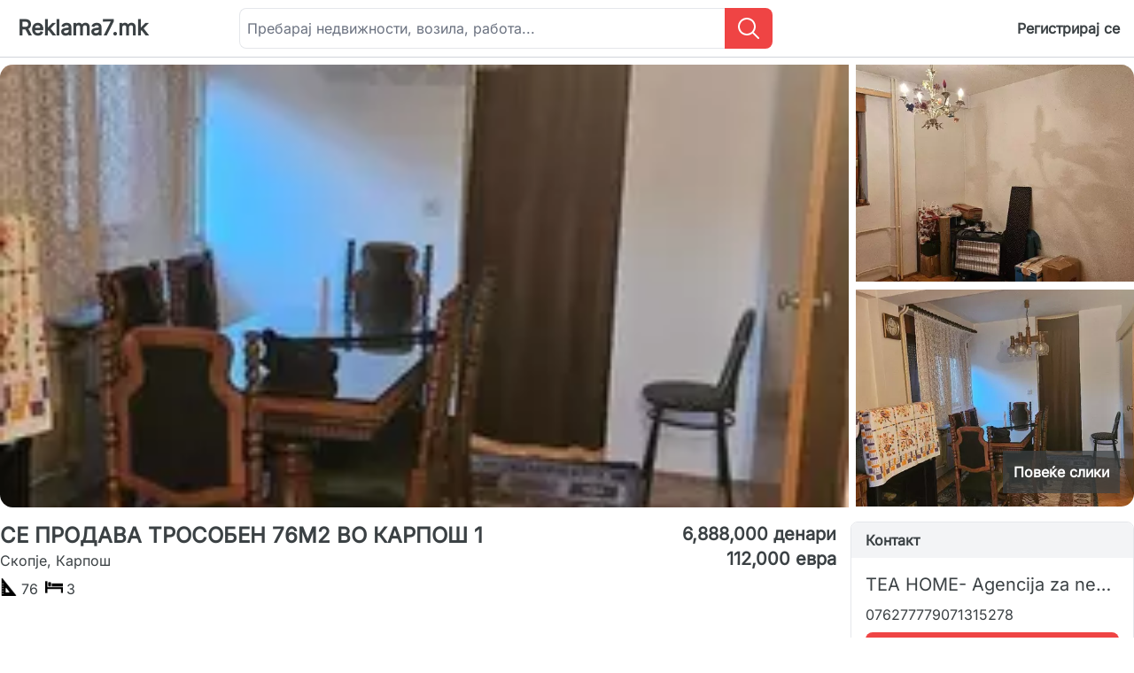

--- FILE ---
content_type: text/html; charset=utf-8
request_url: https://reklama7.mk/reklama/se-prodava-trosoben-76m2-vo-karposh-1/5220
body_size: 4122
content:
<!DOCTYPE html>
<html dir="ltr" lang="mk-MK">
  <head>
    <meta http-equiv="Content-Type" content="text/html; charset=UTF-8">
    <meta charset="utf-8">
    <title>СЕ ПРОДАВА ТРОСОБЕН 76М2 ВО КАРПОШ 1 - Reklama 7</title>
<meta name="description" content="СЕ ПРОДАВА ТРОСОБЕН 76М2 ВО КАРПОШ 1 ПОЗАДИ РУЗВЕЛТОВА СТАНОТ Е ПОЗИЦИОНИРАН НА 1ВИ КАТ БЕЗ ЛИФТ РАСПОЛАГА СО ДНЕВНА КУЈНА ТРПЕЗАРИЈА,ДВЕ СПАЛНИ..." />
<link rel="canonical" href="https://reklama7.mk/reklama/se-prodava-trosoben-76m2-vo-karposh-1/5220" />

    <meta property="og:site_name" content="Reklama 7" />
    <meta property="og:title" content="СЕ ПРОДАВА ТРОСОБЕН 76М2 ВО КАРПОШ 1 - Reklama 7" />
<meta property="og:description" content="СЕ ПРОДАВА ТРОСОБЕН 76М2 ВО КАРПОШ 1 ПОЗАДИ РУЗВЕЛТОВА СТАНОТ Е ПОЗИЦИОНИРАН НА 1ВИ КАТ БЕЗ ЛИФТ РАСПОЛАГА СО ДНЕВНА КУЈНА ТРПЕЗАРИЈА,ДВЕ СПАЛНИ..." />
<meta property="og:url" content="https://reklama7.mk/reklama/se-prodava-trosoben-76m2-vo-karposh-1/5220">
<meta property="og:image" content="/uploads/attachments/16419/full/open-uri20240302-19998-mqglzq.webp" />

    <meta name="viewport" content="width=device-width, initial-scale=1, minimum-scale=1">
    <meta name="csrf-param" content="authenticity_token" />
<meta name="csrf-token" content="-hjVtnWGERq2sf90miWXAQ3BMzyYIUCWjrZmderCZk4MCNza79G3NARPb5cHaNc4prK88DgkFv5oR9NMNIlGPw" />
    
    <link rel="preconnect" href="https://cdn.reklama7.mk">
    <link rel="dns-prefetch" href="https://cdn.reklama7.mk">
    <meta name="turbo-prefetch" content="false">
    <link rel="stylesheet" href="https://cdn.reklama7.mk/assets/tailwind-abd603ab.css" data-turbo-track="reload" />
    
    <script src="https://cdn.reklama7.mk/assets/application-8098d6d4.js" data-turbo-track="reload" type="module"></script>
  </head>
  <body class="text-my-gray">

    <div class="middle">
      <header class="h-16 p-2">
  <div class="container flex items-center w-full h-full m-auto" data-controller="toggle">
    <div class="p-2.5 space-y-[6px] md:hidden" data-action="click->toggle#perform">
      <div class="w-7 h-[3px] bg-black"></div>
      <div class="w-7 h-[3px] bg-black"></div>
      <div class="w-7 h-[3px] bg-black"></div>
    </div>

    <div class="px-3 py-2">
        <a class="text-2xl font-semibold sm:hidden" href="https://reklama7.mk/">R7</a>
        <a class="text-2xl font-semibold hidden sm:flex" href="https://reklama7.mk/">Reklama7.mk</a>
    </div>

    <div class="flex justify-center w-full ml-2">
      <form id="search" class="flex" action="https://reklama7.mk/makedonija/site" accept-charset="UTF-8" method="get">
        <div class="flex lg:w-[600px]">
          <input name="k" class="border border-r-0 rounded-lg rounded-r-none text-base px-2 py-1 w-full" placeholder="Пребарај недвижности, возила, работа..." as="string" label="false" type="text" id="k" />
          <div class="flex items-center justify-center px-3 py-2 text-white bg-red-500 rounded-r-lg"><svg class="fill-white" xmlns="http://www.w3.org/2000/svg" x="0px" y="0px" width="30" height="30" viewBox="0 0 30 30">
  <path d="M 13 3 C 7.4889971 3 3 7.4889971 3 13 C 3 18.511003 7.4889971  23 13 23 C 15.396508 23 17.597385 22.148986 19.322266 20.736328 L 25.292969 26.707031 A 1.0001 1.0001 0 1 0 26.707031 25.292969 L 20.736328 19.322266 C 22.148986 17.597385 23 15.396508 23 13 C 23 7.4889971 18.511003 3 13 3 z M 13 5 C 17.430123 5 21 8.5698774 21 13 C 21 17.430123 17.430123 21 13 21 C 8.5698774 21 5 17.430123 5 13 C 5 8.5698774 8.5698774 5 13 5 z">
  </path>
</svg>
</div>
          <input type="submit" value="submit" style="margin-left:-52px;opacity:0;cursor:pointer" data-disable-with="submit" />
        </div>
</form>    </div>

    <div class="min-w-[320px] flex-col fixed inset-0 bg-my-gray md:flex md:static md:bg-white hidden z-10" data-toggle-target="modal">
      <div class="flex justify-end h-10 m-4 md:hidden" data-action="click->toggle#perform"><svg xmlns="http://www.w3.org/2000/svg" fill="none" viewBox="0 0 24 24" stroke-width="1.5" stroke="currentColor">
  <path stroke-linecap="round" stroke-linejoin="round" d="m9.75 9.75 4.5 4.5m0-4.5-4.5 4.5M21 12a9 9 0 1 1-18 0 9 9 0 0 1 18 0Z" />
</svg>
</div>
      <ul class="flex flex-col font-semibold text-center text-white md:flex-row md:text-my-gray md:justify-end">
          <li><a title="Регистрирај се" class="block py-4 md:p-2" href="https://reklama7.mk/korisnici/registracija/kreiraj-akaunt">Регистрирај се</a></li>
      </ul>
    </div>

  </div>
</header>

        <div class="pt-2 border-t border-gray-300 min-h-[500px]" data-controller="visits">
    
    <div class="flex-col m-auto max-w-7xl">
      <div class="relative flex w-full">
  <div class="relative w-full lg:grid lg:grid-cols-4 lg:grid-flow-col lg:gap-2">
      <div class="h-[250px] md:h-[400px] lg:row-span-4 lg:col-span-3 lg:h-[500px]">
        <img class="object-cover w-full h-full rounded-l-thumb" alt="СЕ ПРОДАВА ТРОСОБЕН 76М2 ВО КАРПОШ 1" data-id="15172" width="239" height="425" src="https://cdn.reklama7.mk/uploads/attachments/16419/full/open-uri20240302-19998-mqglzq.jpg" />
      </div>
      <div class="hidden lg:block lg:row-span-2 lg:col-span-1 h-[245px]">
        <img class="object-cover w-full h-full rounded-tr-thumb" alt="СЕ ПРОДАВА ТРОСОБЕН 76М2 ВО КАРПОШ 1" data-id="15173" width="640" height="360" src="https://cdn.reklama7.mk/uploads/attachments/16420/full/open-uri20240302-19998-fc2ukc.jpg" />
      </div>
      <div class="hidden lg:block lg:row-span-2 lg:col-span-1 h-[245px]">
        <img class="object-cover w-full h-full rounded-br-thumb" alt="СЕ ПРОДАВА ТРОСОБЕН 76М2 ВО КАРПОШ 1" data-id="15174" width="640" height="360" src="https://cdn.reklama7.mk/uploads/attachments/16421/full/open-uri20240302-19998-oukhzo.jpg" />
      </div>
  </div>

    <div data-controller="toggle">
      <div class="absolute p-3 font-semibold text-white cursor-pointer bottom-4 right-4 bg-my-gray/70" data-action="click->toggle#perform">Повеќе слики</div>
      <div class="fixed w-full h-screen inset-0 justify-center bg-black hidden z-20" data-controller="slideshow" data-toggle-target="modal" data-slideshow-index-value="1">
  <div class="absolute w-full flex items-center justify-between">
    <div class="m-4 text-2xl text-white text-center font-semibold" data-slideshow-target="index"></div>
    <div class="m-4 flex w-10 h-10 text-white cursor-pointer" data-action="click->toggle#perform"><svg xmlns="http://www.w3.org/2000/svg" fill="none" viewBox="0 0 24 24" stroke-width="1.5" stroke="currentColor">
  <path stroke-linecap="round" stroke-linejoin="round" d="m9.75 9.75 4.5 4.5m0-4.5-4.5 4.5M21 12a9 9 0 1 1-18 0 9 9 0 0 1 18 0Z" />
</svg>
</div>
  </div>
  <div class="absolute top-[72px] pb-[72px] w-full h-full">
  <div class="flex items-center justify-center h-full">
      <div class="h-full" data-slideshow-target="slide" hidden>
        <img class="object-contain w-full h-full" alt="СЕ ПРОДАВА ТРОСОБЕН 76М2 ВО КАРПОШ 1" data-id="15172" loading="lazy" src="https://cdn.reklama7.mk/uploads/attachments/16419/full/open-uri20240302-19998-mqglzq.jpg" />
      </div>
      <div class="h-full" data-slideshow-target="slide" hidden>
        <img class="object-contain w-full h-full" alt="СЕ ПРОДАВА ТРОСОБЕН 76М2 ВО КАРПОШ 1" data-id="15173" loading="lazy" src="https://cdn.reklama7.mk/uploads/attachments/16420/full/open-uri20240302-19998-fc2ukc.jpg" />
      </div>
      <div class="h-full" data-slideshow-target="slide" hidden>
        <img class="object-contain w-full h-full" alt="СЕ ПРОДАВА ТРОСОБЕН 76М2 ВО КАРПОШ 1" data-id="15174" loading="lazy" src="https://cdn.reklama7.mk/uploads/attachments/16421/full/open-uri20240302-19998-oukhzo.jpg" />
      </div>
      <div class="h-full" data-slideshow-target="slide" hidden>
        <img class="object-contain w-full h-full" alt="СЕ ПРОДАВА ТРОСОБЕН 76М2 ВО КАРПОШ 1" data-id="15175" loading="lazy" src="https://cdn.reklama7.mk/uploads/attachments/16422/full/open-uri20240302-19998-7mvt8x.jpg" />
      </div>
      <div class="h-full" data-slideshow-target="slide" hidden>
        <img class="object-contain w-full h-full" alt="СЕ ПРОДАВА ТРОСОБЕН 76М2 ВО КАРПОШ 1" data-id="15176" loading="lazy" src="https://cdn.reklama7.mk/uploads/attachments/16423/full/open-uri20240302-19998-b2x2qh.jpg" />
      </div>
      <div class="h-full" data-slideshow-target="slide" hidden>
        <img class="object-contain w-full h-full" alt="СЕ ПРОДАВА ТРОСОБЕН 76М2 ВО КАРПОШ 1" data-id="15177" loading="lazy" src="https://cdn.reklama7.mk/uploads/attachments/16424/full/open-uri20240302-19998-bnm2ug.jpg" />
      </div>
      <div class="h-full" data-slideshow-target="slide" hidden>
        <img class="object-contain w-full h-full" alt="СЕ ПРОДАВА ТРОСОБЕН 76М2 ВО КАРПОШ 1" data-id="15178" loading="lazy" src="https://cdn.reklama7.mk/uploads/attachments/16425/full/open-uri20240302-19998-hr7bun.jpg" />
      </div>

    <div class="flex absolute top-0 w-full h-full">
      <div class="h-full w-1/2 flex items-center justify-start cursor-pointer" data-action="click->slideshow#previous">
        <span class="ml-4 py-2 px-3.5 md:py-5 md:px-6 rounded-full text-white bg-black/40">&#10096;</span>
      </div>
      <div class="h-full w-1/2 flex items-center justify-end cursor-pointer" data-action="click->slideshow#next">
        <span class="mr-4 py-2 px-3.5 md:py-5 md:px-6 rounded-full text-white bg-black/40">&#10097;</span>
      </div>
    </div>
  </div>
  </div>
</div>

    </div>
</div>

      <div class="p-4 lg:px-0">
        <div>
          <div class="mb-4 lg:flex lg:justify-between">
            <div class="md:flex md:justify-between lg:w-3/4 lg:mr-4">
              <div class="mb-4 lg:w-3/4 lg:mr-4">
                <h1 class="text-2xl font-semibold">СЕ ПРОДАВА ТРОСОБЕН 76М2 ВО КАРПОШ 1</h1>
                <div>Скопје<span>, </span>Карпош</div>
<div class="flex flex-wrap">
  
    <div class="flex py-2 mr-2">
    <span class="flex w-6 h-5"><img width="20" height="20" alt="surface" src="https://cdn.reklama7.mk/images/icons/surface.png" /></span>
    <span>76</span>
  </div>

    <div class="flex py-2 mr-2">
    <span class="flex w-6 h-5"><img width="20" height="20" alt="bed" src="https://cdn.reklama7.mk/images/icons/bed.png" /></span>
    <span>3</span>
  </div>

</div>

              </div>
              <div class="mb-4 text-xl font-semibold flex flex-col lg:w-1/4">
  <span class="md:text-right">6,888,000 денари</span>
  <span class="md:text-right">112,000 евра</span>
</div>

            </div>

            <div class="flex flex-col border rounded-lg border-gray-200 mb-4 lg:w-1/4">
  <span class="text-md font-semibold bg-gray-100 border-b-1 px-4 py-2 rounded-t-lg">Контакт</span>
  <div class="p-4">
    <div class="text-xl pb-2 truncate">TEA HOME- Agencija za nedviznosti</div>
      <div class="pb-2">076277779071315278</div>
      <div class="flex flex-col" data-controller="calls">
        <a class="btn-primary" data-action="calls#register" href="tel:076277779071315278">Јави се</a>
      </div>
  </div>
</div>

          </div>

          <span class="flex text-xl font-semibold mb-4">Опис</span>
<div class="mb-4"><p>СЕ ПРОДАВА ТРОСОБЕН 76М2 ВО КАРПОШ 1 ПОЗАДИ РУЗВЕЛТОВА
<br />СТАНОТ Е ПОЗИЦИОНИРАН НА 1ВИ КАТ БЕЗ ЛИФТ
<br />РАСПОЛАГА СО ДНЕВНА КУЈНА ТРПЕЗАРИЈА,ДВЕ СПАЛНИ СОБИ,БАЊА И ДВЕ ТЕРАСИ
<br />7М2 ПОДРУМ
<br />ИМА ЦЕНТРАЛНО ПАРНО ГРЕЕЊЕ
<br />ШИФРА 8587</p></div>

          <div class="flex flex-col border rounded-lg border-gray-200 mb-4">
  <span class="text-md font-semibold bg-gray-100 border-b-1 px-4 py-2 rounded-t-lg ">Информации</span>
  <ul class="flex flex-wrap p-4 list-disc list-inside">
      <li class="flex w-full md:w-1/2 lg:w-1/3 py-2">
        <span class="mr-2">Квадратура:</span>
        <span>76</span>

      </li>
      <li class="flex w-full md:w-1/2 lg:w-1/3 py-2">
        <span class="mr-2">Соби:</span>
        <span>3</span>

      </li>
  </ul>
</div>


        </div>
      </div>
    </div>
  </div>


      <footer class="flex-row p-2 items-center bg-zinc-800 text-white">
  <div class="m-auto max-w-7xl">
    <div class="py-4">Reklama 7 e единствен бесплатен онлајн огласник кои постои за Ваша полесна продажба, изнајмување станови или наоѓање работа, со иста намена како pazar 5, pazar 3, pazar3, reklama5, reklama 5 или vrapce, но со поквалитетна содржина и повеќе функционалности.</div>
    <div class="flex md:flex-row flex-col justify-between py-4">
      <div>
        <h4 class="py-4 text-xl font-semibold">Информации</h4>
        <ul>
          <li><a class="block py-3 lg:py-1" href="https://reklama7.mk/static/kako-da-kupuvas">Како да купуваш</a></li>
          <li><a class="block py-3 lg:py-1" href="https://reklama7.mk/static/kako-da-prodavas">Како да продаваш</a></li>
          <li><a class="block py-3 lg:py-1" href="https://reklama7.mk/static/pravila">Правила</a></li>
        </ul>
      </div>
      <div>
        <h4 class="py-4 text-xl font-semibold">За нас</h4>
        <ul>
          <li><a class="block py-3 lg:py-1" href="https://reklama7.mk/static/politika-na-privatnost">Политика на приватност</a></li>
          <li><a class="block py-3 lg:py-1" href="https://reklama7.mk/static/za-reklama-7">За нас</a></li>
        </ul>
      </div>
      <div>
        <h4 class="py-4 text-xl font-semibold">Социјални мрежи</h4>
        <ul>
          <li><a target="_blank" rel="noopener noreferrer" class="block py-3 lg:py-1" href="https://www.facebook.com/reklama7.mk">Facebook</a></li>
          <li><a target="_blank" rel="noopener noreferrer" class="block py-3 lg:py-1" href="https://twitter.com/reklama7_mk">Twitter</a></li>
          <li><a target="_blank" rel="noopener noreferrer" class="block py-3 lg:py-1" href="https://www.instagram.com/www_bin_mk/">Instagram</a></li>
        </ul>
      </div>
    </div>
    <div class="py-4 text-center">Сите права заштитени - Reklama7.mk | Reklama, Oglasi, Pazar, Market</div>
  </div>
</div>

    </div>
  </body>
</html>


--- FILE ---
content_type: application/javascript
request_url: https://cdn.reklama7.mk/assets/application-8098d6d4.js
body_size: 62092
content:
var __defProp = Object.defineProperty;
var __getOwnPropNames = Object.getOwnPropertyNames;
var __esm = (fn, res) => function __init() {
  return fn && (res = (0, fn[__getOwnPropNames(fn)[0]])(fn = 0)), res;
};
var __export = (target, all) => {
  for (var name in all)
    __defProp(target, name, { get: all[name], enumerable: true });
};

// node_modules/@rails/actioncable/src/adapters.js
var adapters_default;
var init_adapters = __esm({
  "node_modules/@rails/actioncable/src/adapters.js"() {
    adapters_default = {
      logger: typeof console !== "undefined" ? console : void 0,
      WebSocket: typeof WebSocket !== "undefined" ? WebSocket : void 0
    };
  }
});

// node_modules/@rails/actioncable/src/logger.js
var logger_default;
var init_logger = __esm({
  "node_modules/@rails/actioncable/src/logger.js"() {
    init_adapters();
    logger_default = {
      log(...messages) {
        if (this.enabled) {
          messages.push(Date.now());
          adapters_default.logger.log("[ActionCable]", ...messages);
        }
      }
    };
  }
});

// node_modules/@rails/actioncable/src/connection_monitor.js
var now, secondsSince, ConnectionMonitor, connection_monitor_default;
var init_connection_monitor = __esm({
  "node_modules/@rails/actioncable/src/connection_monitor.js"() {
    init_logger();
    now = () => (/* @__PURE__ */ new Date()).getTime();
    secondsSince = (time) => (now() - time) / 1e3;
    ConnectionMonitor = class {
      constructor(connection) {
        this.visibilityDidChange = this.visibilityDidChange.bind(this);
        this.connection = connection;
        this.reconnectAttempts = 0;
      }
      start() {
        if (!this.isRunning()) {
          this.startedAt = now();
          delete this.stoppedAt;
          this.startPolling();
          addEventListener("visibilitychange", this.visibilityDidChange);
          logger_default.log(`ConnectionMonitor started. stale threshold = ${this.constructor.staleThreshold} s`);
        }
      }
      stop() {
        if (this.isRunning()) {
          this.stoppedAt = now();
          this.stopPolling();
          removeEventListener("visibilitychange", this.visibilityDidChange);
          logger_default.log("ConnectionMonitor stopped");
        }
      }
      isRunning() {
        return this.startedAt && !this.stoppedAt;
      }
      recordMessage() {
        this.pingedAt = now();
      }
      recordConnect() {
        this.reconnectAttempts = 0;
        delete this.disconnectedAt;
        logger_default.log("ConnectionMonitor recorded connect");
      }
      recordDisconnect() {
        this.disconnectedAt = now();
        logger_default.log("ConnectionMonitor recorded disconnect");
      }
      // Private
      startPolling() {
        this.stopPolling();
        this.poll();
      }
      stopPolling() {
        clearTimeout(this.pollTimeout);
      }
      poll() {
        this.pollTimeout = setTimeout(
          () => {
            this.reconnectIfStale();
            this.poll();
          },
          this.getPollInterval()
        );
      }
      getPollInterval() {
        const { staleThreshold, reconnectionBackoffRate } = this.constructor;
        const backoff = Math.pow(1 + reconnectionBackoffRate, Math.min(this.reconnectAttempts, 10));
        const jitterMax = this.reconnectAttempts === 0 ? 1 : reconnectionBackoffRate;
        const jitter = jitterMax * Math.random();
        return staleThreshold * 1e3 * backoff * (1 + jitter);
      }
      reconnectIfStale() {
        if (this.connectionIsStale()) {
          logger_default.log(`ConnectionMonitor detected stale connection. reconnectAttempts = ${this.reconnectAttempts}, time stale = ${secondsSince(this.refreshedAt)} s, stale threshold = ${this.constructor.staleThreshold} s`);
          this.reconnectAttempts++;
          if (this.disconnectedRecently()) {
            logger_default.log(`ConnectionMonitor skipping reopening recent disconnect. time disconnected = ${secondsSince(this.disconnectedAt)} s`);
          } else {
            logger_default.log("ConnectionMonitor reopening");
            this.connection.reopen();
          }
        }
      }
      get refreshedAt() {
        return this.pingedAt ? this.pingedAt : this.startedAt;
      }
      connectionIsStale() {
        return secondsSince(this.refreshedAt) > this.constructor.staleThreshold;
      }
      disconnectedRecently() {
        return this.disconnectedAt && secondsSince(this.disconnectedAt) < this.constructor.staleThreshold;
      }
      visibilityDidChange() {
        if (document.visibilityState === "visible") {
          setTimeout(
            () => {
              if (this.connectionIsStale() || !this.connection.isOpen()) {
                logger_default.log(`ConnectionMonitor reopening stale connection on visibilitychange. visibilityState = ${document.visibilityState}`);
                this.connection.reopen();
              }
            },
            200
          );
        }
      }
    };
    ConnectionMonitor.staleThreshold = 6;
    ConnectionMonitor.reconnectionBackoffRate = 0.15;
    connection_monitor_default = ConnectionMonitor;
  }
});

// node_modules/@rails/actioncable/src/internal.js
var internal_default;
var init_internal = __esm({
  "node_modules/@rails/actioncable/src/internal.js"() {
    internal_default = {
      "message_types": {
        "welcome": "welcome",
        "disconnect": "disconnect",
        "ping": "ping",
        "confirmation": "confirm_subscription",
        "rejection": "reject_subscription"
      },
      "disconnect_reasons": {
        "unauthorized": "unauthorized",
        "invalid_request": "invalid_request",
        "server_restart": "server_restart",
        "remote": "remote"
      },
      "default_mount_path": "/cable",
      "protocols": [
        "actioncable-v1-json",
        "actioncable-unsupported"
      ]
    };
  }
});

// node_modules/@rails/actioncable/src/connection.js
var message_types, protocols, supportedProtocols, indexOf, Connection, connection_default;
var init_connection = __esm({
  "node_modules/@rails/actioncable/src/connection.js"() {
    init_adapters();
    init_connection_monitor();
    init_internal();
    init_logger();
    ({ message_types, protocols } = internal_default);
    supportedProtocols = protocols.slice(0, protocols.length - 1);
    indexOf = [].indexOf;
    Connection = class {
      constructor(consumer2) {
        this.open = this.open.bind(this);
        this.consumer = consumer2;
        this.subscriptions = this.consumer.subscriptions;
        this.monitor = new connection_monitor_default(this);
        this.disconnected = true;
      }
      send(data) {
        if (this.isOpen()) {
          this.webSocket.send(JSON.stringify(data));
          return true;
        } else {
          return false;
        }
      }
      open() {
        if (this.isActive()) {
          logger_default.log(`Attempted to open WebSocket, but existing socket is ${this.getState()}`);
          return false;
        } else {
          const socketProtocols = [...protocols, ...this.consumer.subprotocols || []];
          logger_default.log(`Opening WebSocket, current state is ${this.getState()}, subprotocols: ${socketProtocols}`);
          if (this.webSocket) {
            this.uninstallEventHandlers();
          }
          this.webSocket = new adapters_default.WebSocket(this.consumer.url, socketProtocols);
          this.installEventHandlers();
          this.monitor.start();
          return true;
        }
      }
      close({ allowReconnect } = { allowReconnect: true }) {
        if (!allowReconnect) {
          this.monitor.stop();
        }
        if (this.isOpen()) {
          return this.webSocket.close();
        }
      }
      reopen() {
        logger_default.log(`Reopening WebSocket, current state is ${this.getState()}`);
        if (this.isActive()) {
          try {
            return this.close();
          } catch (error2) {
            logger_default.log("Failed to reopen WebSocket", error2);
          } finally {
            logger_default.log(`Reopening WebSocket in ${this.constructor.reopenDelay}ms`);
            setTimeout(this.open, this.constructor.reopenDelay);
          }
        } else {
          return this.open();
        }
      }
      getProtocol() {
        if (this.webSocket) {
          return this.webSocket.protocol;
        }
      }
      isOpen() {
        return this.isState("open");
      }
      isActive() {
        return this.isState("open", "connecting");
      }
      triedToReconnect() {
        return this.monitor.reconnectAttempts > 0;
      }
      // Private
      isProtocolSupported() {
        return indexOf.call(supportedProtocols, this.getProtocol()) >= 0;
      }
      isState(...states) {
        return indexOf.call(states, this.getState()) >= 0;
      }
      getState() {
        if (this.webSocket) {
          for (let state in adapters_default.WebSocket) {
            if (adapters_default.WebSocket[state] === this.webSocket.readyState) {
              return state.toLowerCase();
            }
          }
        }
        return null;
      }
      installEventHandlers() {
        for (let eventName in this.events) {
          const handler = this.events[eventName].bind(this);
          this.webSocket[`on${eventName}`] = handler;
        }
      }
      uninstallEventHandlers() {
        for (let eventName in this.events) {
          this.webSocket[`on${eventName}`] = function() {
          };
        }
      }
    };
    Connection.reopenDelay = 500;
    Connection.prototype.events = {
      message(event) {
        if (!this.isProtocolSupported()) {
          return;
        }
        const { identifier, message, reason, reconnect, type } = JSON.parse(event.data);
        this.monitor.recordMessage();
        switch (type) {
          case message_types.welcome:
            if (this.triedToReconnect()) {
              this.reconnectAttempted = true;
            }
            this.monitor.recordConnect();
            return this.subscriptions.reload();
          case message_types.disconnect:
            logger_default.log(`Disconnecting. Reason: ${reason}`);
            return this.close({ allowReconnect: reconnect });
          case message_types.ping:
            return null;
          case message_types.confirmation:
            this.subscriptions.confirmSubscription(identifier);
            if (this.reconnectAttempted) {
              this.reconnectAttempted = false;
              return this.subscriptions.notify(identifier, "connected", { reconnected: true });
            } else {
              return this.subscriptions.notify(identifier, "connected", { reconnected: false });
            }
          case message_types.rejection:
            return this.subscriptions.reject(identifier);
          default:
            return this.subscriptions.notify(identifier, "received", message);
        }
      },
      open() {
        logger_default.log(`WebSocket onopen event, using '${this.getProtocol()}' subprotocol`);
        this.disconnected = false;
        if (!this.isProtocolSupported()) {
          logger_default.log("Protocol is unsupported. Stopping monitor and disconnecting.");
          return this.close({ allowReconnect: false });
        }
      },
      close(event) {
        logger_default.log("WebSocket onclose event");
        if (this.disconnected) {
          return;
        }
        this.disconnected = true;
        this.monitor.recordDisconnect();
        return this.subscriptions.notifyAll("disconnected", { willAttemptReconnect: this.monitor.isRunning() });
      },
      error() {
        logger_default.log("WebSocket onerror event");
      }
    };
    connection_default = Connection;
  }
});

// node_modules/@rails/actioncable/src/subscription.js
var extend, Subscription;
var init_subscription = __esm({
  "node_modules/@rails/actioncable/src/subscription.js"() {
    extend = function(object, properties) {
      if (properties != null) {
        for (let key in properties) {
          const value = properties[key];
          object[key] = value;
        }
      }
      return object;
    };
    Subscription = class {
      constructor(consumer2, params = {}, mixin) {
        this.consumer = consumer2;
        this.identifier = JSON.stringify(params);
        extend(this, mixin);
      }
      // Perform a channel action with the optional data passed as an attribute
      perform(action, data = {}) {
        data.action = action;
        return this.send(data);
      }
      send(data) {
        return this.consumer.send({ command: "message", identifier: this.identifier, data: JSON.stringify(data) });
      }
      unsubscribe() {
        return this.consumer.subscriptions.remove(this);
      }
    };
  }
});

// node_modules/@rails/actioncable/src/subscription_guarantor.js
var SubscriptionGuarantor, subscription_guarantor_default;
var init_subscription_guarantor = __esm({
  "node_modules/@rails/actioncable/src/subscription_guarantor.js"() {
    init_logger();
    SubscriptionGuarantor = class {
      constructor(subscriptions) {
        this.subscriptions = subscriptions;
        this.pendingSubscriptions = [];
      }
      guarantee(subscription) {
        if (this.pendingSubscriptions.indexOf(subscription) == -1) {
          logger_default.log(`SubscriptionGuarantor guaranteeing ${subscription.identifier}`);
          this.pendingSubscriptions.push(subscription);
        } else {
          logger_default.log(`SubscriptionGuarantor already guaranteeing ${subscription.identifier}`);
        }
        this.startGuaranteeing();
      }
      forget(subscription) {
        logger_default.log(`SubscriptionGuarantor forgetting ${subscription.identifier}`);
        this.pendingSubscriptions = this.pendingSubscriptions.filter((s) => s !== subscription);
      }
      startGuaranteeing() {
        this.stopGuaranteeing();
        this.retrySubscribing();
      }
      stopGuaranteeing() {
        clearTimeout(this.retryTimeout);
      }
      retrySubscribing() {
        this.retryTimeout = setTimeout(
          () => {
            if (this.subscriptions && typeof this.subscriptions.subscribe === "function") {
              this.pendingSubscriptions.map((subscription) => {
                logger_default.log(`SubscriptionGuarantor resubscribing ${subscription.identifier}`);
                this.subscriptions.subscribe(subscription);
              });
            }
          },
          500
        );
      }
    };
    subscription_guarantor_default = SubscriptionGuarantor;
  }
});

// node_modules/@rails/actioncable/src/subscriptions.js
var Subscriptions;
var init_subscriptions = __esm({
  "node_modules/@rails/actioncable/src/subscriptions.js"() {
    init_logger();
    init_subscription();
    init_subscription_guarantor();
    Subscriptions = class {
      constructor(consumer2) {
        this.consumer = consumer2;
        this.guarantor = new subscription_guarantor_default(this);
        this.subscriptions = [];
      }
      create(channelName, mixin) {
        const channel = channelName;
        const params = typeof channel === "object" ? channel : { channel };
        const subscription = new Subscription(this.consumer, params, mixin);
        return this.add(subscription);
      }
      // Private
      add(subscription) {
        this.subscriptions.push(subscription);
        this.consumer.ensureActiveConnection();
        this.notify(subscription, "initialized");
        this.subscribe(subscription);
        return subscription;
      }
      remove(subscription) {
        this.forget(subscription);
        if (!this.findAll(subscription.identifier).length) {
          this.sendCommand(subscription, "unsubscribe");
        }
        return subscription;
      }
      reject(identifier) {
        return this.findAll(identifier).map((subscription) => {
          this.forget(subscription);
          this.notify(subscription, "rejected");
          return subscription;
        });
      }
      forget(subscription) {
        this.guarantor.forget(subscription);
        this.subscriptions = this.subscriptions.filter((s) => s !== subscription);
        return subscription;
      }
      findAll(identifier) {
        return this.subscriptions.filter((s) => s.identifier === identifier);
      }
      reload() {
        return this.subscriptions.map((subscription) => this.subscribe(subscription));
      }
      notifyAll(callbackName, ...args) {
        return this.subscriptions.map((subscription) => this.notify(subscription, callbackName, ...args));
      }
      notify(subscription, callbackName, ...args) {
        let subscriptions;
        if (typeof subscription === "string") {
          subscriptions = this.findAll(subscription);
        } else {
          subscriptions = [subscription];
        }
        return subscriptions.map((subscription2) => typeof subscription2[callbackName] === "function" ? subscription2[callbackName](...args) : void 0);
      }
      subscribe(subscription) {
        if (this.sendCommand(subscription, "subscribe")) {
          this.guarantor.guarantee(subscription);
        }
      }
      confirmSubscription(identifier) {
        logger_default.log(`Subscription confirmed ${identifier}`);
        this.findAll(identifier).map((subscription) => this.guarantor.forget(subscription));
      }
      sendCommand(subscription, command) {
        const { identifier } = subscription;
        return this.consumer.send({ command, identifier });
      }
    };
  }
});

// node_modules/@rails/actioncable/src/consumer.js
function createWebSocketURL(url) {
  if (typeof url === "function") {
    url = url();
  }
  if (url && !/^wss?:/i.test(url)) {
    const a = document.createElement("a");
    a.href = url;
    a.href = a.href;
    a.protocol = a.protocol.replace("http", "ws");
    return a.href;
  } else {
    return url;
  }
}
var Consumer;
var init_consumer = __esm({
  "node_modules/@rails/actioncable/src/consumer.js"() {
    init_connection();
    init_subscriptions();
    Consumer = class {
      constructor(url) {
        this._url = url;
        this.subscriptions = new Subscriptions(this);
        this.connection = new connection_default(this);
        this.subprotocols = [];
      }
      get url() {
        return createWebSocketURL(this._url);
      }
      send(data) {
        return this.connection.send(data);
      }
      connect() {
        return this.connection.open();
      }
      disconnect() {
        return this.connection.close({ allowReconnect: false });
      }
      ensureActiveConnection() {
        if (!this.connection.isActive()) {
          return this.connection.open();
        }
      }
      addSubProtocol(subprotocol) {
        this.subprotocols = [...this.subprotocols, subprotocol];
      }
    };
  }
});

// node_modules/@rails/actioncable/src/index.js
var src_exports = {};
__export(src_exports, {
  Connection: () => connection_default,
  ConnectionMonitor: () => connection_monitor_default,
  Consumer: () => Consumer,
  INTERNAL: () => internal_default,
  Subscription: () => Subscription,
  SubscriptionGuarantor: () => subscription_guarantor_default,
  Subscriptions: () => Subscriptions,
  adapters: () => adapters_default,
  createConsumer: () => createConsumer,
  createWebSocketURL: () => createWebSocketURL,
  getConfig: () => getConfig,
  logger: () => logger_default
});
function createConsumer(url = getConfig("url") || internal_default.default_mount_path) {
  return new Consumer(url);
}
function getConfig(name) {
  const element = document.head.querySelector(`meta[name='action-cable-${name}']`);
  if (element) {
    return element.getAttribute("content");
  }
}
var init_src = __esm({
  "node_modules/@rails/actioncable/src/index.js"() {
    init_adapters();
    init_connection();
    init_connection_monitor();
    init_consumer();
    init_internal();
    init_logger();
    init_subscription();
    init_subscription_guarantor();
    init_subscriptions();
  }
});

// node_modules/@hotwired/turbo/dist/turbo.es2017-esm.js
var turbo_es2017_esm_exports = {};
__export(turbo_es2017_esm_exports, {
  FetchEnctype: () => FetchEnctype,
  FetchMethod: () => FetchMethod,
  FetchRequest: () => FetchRequest,
  FetchResponse: () => FetchResponse,
  FrameElement: () => FrameElement,
  FrameLoadingStyle: () => FrameLoadingStyle,
  FrameRenderer: () => FrameRenderer,
  PageRenderer: () => PageRenderer,
  PageSnapshot: () => PageSnapshot,
  StreamActions: () => StreamActions,
  StreamElement: () => StreamElement,
  StreamSourceElement: () => StreamSourceElement,
  cache: () => cache,
  clearCache: () => clearCache,
  config: () => config,
  connectStreamSource: () => connectStreamSource,
  disconnectStreamSource: () => disconnectStreamSource,
  fetch: () => fetchWithTurboHeaders,
  fetchEnctypeFromString: () => fetchEnctypeFromString,
  fetchMethodFromString: () => fetchMethodFromString,
  isSafe: () => isSafe,
  morphBodyElements: () => morphBodyElements,
  morphChildren: () => morphChildren,
  morphElements: () => morphElements,
  morphTurboFrameElements: () => morphTurboFrameElements,
  navigator: () => navigator$1,
  registerAdapter: () => registerAdapter,
  renderStreamMessage: () => renderStreamMessage,
  session: () => session,
  setConfirmMethod: () => setConfirmMethod,
  setFormMode: () => setFormMode,
  setProgressBarDelay: () => setProgressBarDelay,
  start: () => start,
  visit: () => visit
});
(function(prototype) {
  if (typeof prototype.requestSubmit == "function") return;
  prototype.requestSubmit = function(submitter2) {
    if (submitter2) {
      validateSubmitter(submitter2, this);
      submitter2.click();
    } else {
      submitter2 = document.createElement("input");
      submitter2.type = "submit";
      submitter2.hidden = true;
      this.appendChild(submitter2);
      submitter2.click();
      this.removeChild(submitter2);
    }
  };
  function validateSubmitter(submitter2, form) {
    submitter2 instanceof HTMLElement || raise(TypeError, "parameter 1 is not of type 'HTMLElement'");
    submitter2.type == "submit" || raise(TypeError, "The specified element is not a submit button");
    submitter2.form == form || raise(DOMException, "The specified element is not owned by this form element", "NotFoundError");
  }
  function raise(errorConstructor, message, name) {
    throw new errorConstructor("Failed to execute 'requestSubmit' on 'HTMLFormElement': " + message + ".", name);
  }
})(HTMLFormElement.prototype);
var submittersByForm = /* @__PURE__ */ new WeakMap();
function findSubmitterFromClickTarget(target) {
  const element = target instanceof Element ? target : target instanceof Node ? target.parentElement : null;
  const candidate = element ? element.closest("input, button") : null;
  return candidate?.type == "submit" ? candidate : null;
}
function clickCaptured(event) {
  const submitter2 = findSubmitterFromClickTarget(event.target);
  if (submitter2 && submitter2.form) {
    submittersByForm.set(submitter2.form, submitter2);
  }
}
(function() {
  if ("submitter" in Event.prototype) return;
  let prototype = window.Event.prototype;
  if ("SubmitEvent" in window) {
    const prototypeOfSubmitEvent = window.SubmitEvent.prototype;
    if (/Apple Computer/.test(navigator.vendor) && !("submitter" in prototypeOfSubmitEvent)) {
      prototype = prototypeOfSubmitEvent;
    } else {
      return;
    }
  }
  addEventListener("click", clickCaptured, true);
  Object.defineProperty(prototype, "submitter", {
    get() {
      if (this.type == "submit" && this.target instanceof HTMLFormElement) {
        return submittersByForm.get(this.target);
      }
    }
  });
})();
var FrameLoadingStyle = {
  eager: "eager",
  lazy: "lazy"
};
var FrameElement = class _FrameElement extends HTMLElement {
  static delegateConstructor = void 0;
  loaded = Promise.resolve();
  static get observedAttributes() {
    return ["disabled", "loading", "src"];
  }
  constructor() {
    super();
    this.delegate = new _FrameElement.delegateConstructor(this);
  }
  connectedCallback() {
    this.delegate.connect();
  }
  disconnectedCallback() {
    this.delegate.disconnect();
  }
  reload() {
    return this.delegate.sourceURLReloaded();
  }
  attributeChangedCallback(name) {
    if (name == "loading") {
      this.delegate.loadingStyleChanged();
    } else if (name == "src") {
      this.delegate.sourceURLChanged();
    } else if (name == "disabled") {
      this.delegate.disabledChanged();
    }
  }
  /**
   * Gets the URL to lazily load source HTML from
   */
  get src() {
    return this.getAttribute("src");
  }
  /**
   * Sets the URL to lazily load source HTML from
   */
  set src(value) {
    if (value) {
      this.setAttribute("src", value);
    } else {
      this.removeAttribute("src");
    }
  }
  /**
   * Gets the refresh mode for the frame.
   */
  get refresh() {
    return this.getAttribute("refresh");
  }
  /**
   * Sets the refresh mode for the frame.
   */
  set refresh(value) {
    if (value) {
      this.setAttribute("refresh", value);
    } else {
      this.removeAttribute("refresh");
    }
  }
  get shouldReloadWithMorph() {
    return this.src && this.refresh === "morph";
  }
  /**
   * Determines if the element is loading
   */
  get loading() {
    return frameLoadingStyleFromString(this.getAttribute("loading") || "");
  }
  /**
   * Sets the value of if the element is loading
   */
  set loading(value) {
    if (value) {
      this.setAttribute("loading", value);
    } else {
      this.removeAttribute("loading");
    }
  }
  /**
   * Gets the disabled state of the frame.
   *
   * If disabled, no requests will be intercepted by the frame.
   */
  get disabled() {
    return this.hasAttribute("disabled");
  }
  /**
   * Sets the disabled state of the frame.
   *
   * If disabled, no requests will be intercepted by the frame.
   */
  set disabled(value) {
    if (value) {
      this.setAttribute("disabled", "");
    } else {
      this.removeAttribute("disabled");
    }
  }
  /**
   * Gets the autoscroll state of the frame.
   *
   * If true, the frame will be scrolled into view automatically on update.
   */
  get autoscroll() {
    return this.hasAttribute("autoscroll");
  }
  /**
   * Sets the autoscroll state of the frame.
   *
   * If true, the frame will be scrolled into view automatically on update.
   */
  set autoscroll(value) {
    if (value) {
      this.setAttribute("autoscroll", "");
    } else {
      this.removeAttribute("autoscroll");
    }
  }
  /**
   * Determines if the element has finished loading
   */
  get complete() {
    return !this.delegate.isLoading;
  }
  /**
   * Gets the active state of the frame.
   *
   * If inactive, source changes will not be observed.
   */
  get isActive() {
    return this.ownerDocument === document && !this.isPreview;
  }
  /**
   * Sets the active state of the frame.
   *
   * If inactive, source changes will not be observed.
   */
  get isPreview() {
    return this.ownerDocument?.documentElement?.hasAttribute("data-turbo-preview");
  }
};
function frameLoadingStyleFromString(style) {
  switch (style.toLowerCase()) {
    case "lazy":
      return FrameLoadingStyle.lazy;
    default:
      return FrameLoadingStyle.eager;
  }
}
var drive = {
  enabled: true,
  progressBarDelay: 500,
  unvisitableExtensions: /* @__PURE__ */ new Set(
    [
      ".7z",
      ".aac",
      ".apk",
      ".avi",
      ".bmp",
      ".bz2",
      ".css",
      ".csv",
      ".deb",
      ".dmg",
      ".doc",
      ".docx",
      ".exe",
      ".gif",
      ".gz",
      ".heic",
      ".heif",
      ".ico",
      ".iso",
      ".jpeg",
      ".jpg",
      ".js",
      ".json",
      ".m4a",
      ".mkv",
      ".mov",
      ".mp3",
      ".mp4",
      ".mpeg",
      ".mpg",
      ".msi",
      ".ogg",
      ".ogv",
      ".pdf",
      ".pkg",
      ".png",
      ".ppt",
      ".pptx",
      ".rar",
      ".rtf",
      ".svg",
      ".tar",
      ".tif",
      ".tiff",
      ".txt",
      ".wav",
      ".webm",
      ".webp",
      ".wma",
      ".wmv",
      ".xls",
      ".xlsx",
      ".xml",
      ".zip"
    ]
  )
};
function activateScriptElement(element) {
  if (element.getAttribute("data-turbo-eval") == "false") {
    return element;
  } else {
    const createdScriptElement = document.createElement("script");
    const cspNonce = getCspNonce();
    if (cspNonce) {
      createdScriptElement.nonce = cspNonce;
    }
    createdScriptElement.textContent = element.textContent;
    createdScriptElement.async = false;
    copyElementAttributes(createdScriptElement, element);
    return createdScriptElement;
  }
}
function copyElementAttributes(destinationElement, sourceElement) {
  for (const { name, value } of sourceElement.attributes) {
    destinationElement.setAttribute(name, value);
  }
}
function createDocumentFragment(html) {
  const template = document.createElement("template");
  template.innerHTML = html;
  return template.content;
}
function dispatch(eventName, { target, cancelable, detail } = {}) {
  const event = new CustomEvent(eventName, {
    cancelable,
    bubbles: true,
    composed: true,
    detail
  });
  if (target && target.isConnected) {
    target.dispatchEvent(event);
  } else {
    document.documentElement.dispatchEvent(event);
  }
  return event;
}
function cancelEvent(event) {
  event.preventDefault();
  event.stopImmediatePropagation();
}
function nextRepaint() {
  if (document.visibilityState === "hidden") {
    return nextEventLoopTick();
  } else {
    return nextAnimationFrame();
  }
}
function nextAnimationFrame() {
  return new Promise((resolve) => requestAnimationFrame(() => resolve()));
}
function nextEventLoopTick() {
  return new Promise((resolve) => setTimeout(() => resolve(), 0));
}
function nextMicrotask() {
  return Promise.resolve();
}
function parseHTMLDocument(html = "") {
  return new DOMParser().parseFromString(html, "text/html");
}
function unindent(strings, ...values) {
  const lines = interpolate(strings, values).replace(/^\n/, "").split("\n");
  const match = lines[0].match(/^\s+/);
  const indent = match ? match[0].length : 0;
  return lines.map((line) => line.slice(indent)).join("\n");
}
function interpolate(strings, values) {
  return strings.reduce((result, string, i) => {
    const value = values[i] == void 0 ? "" : values[i];
    return result + string + value;
  }, "");
}
function uuid() {
  return Array.from({ length: 36 }).map((_, i) => {
    if (i == 8 || i == 13 || i == 18 || i == 23) {
      return "-";
    } else if (i == 14) {
      return "4";
    } else if (i == 19) {
      return (Math.floor(Math.random() * 4) + 8).toString(16);
    } else {
      return Math.floor(Math.random() * 15).toString(16);
    }
  }).join("");
}
function getAttribute(attributeName, ...elements) {
  for (const value of elements.map((element) => element?.getAttribute(attributeName))) {
    if (typeof value == "string") return value;
  }
  return null;
}
function hasAttribute(attributeName, ...elements) {
  return elements.some((element) => element && element.hasAttribute(attributeName));
}
function markAsBusy(...elements) {
  for (const element of elements) {
    if (element.localName == "turbo-frame") {
      element.setAttribute("busy", "");
    }
    element.setAttribute("aria-busy", "true");
  }
}
function clearBusyState(...elements) {
  for (const element of elements) {
    if (element.localName == "turbo-frame") {
      element.removeAttribute("busy");
    }
    element.removeAttribute("aria-busy");
  }
}
function waitForLoad(element, timeoutInMilliseconds = 2e3) {
  return new Promise((resolve) => {
    const onComplete = () => {
      element.removeEventListener("error", onComplete);
      element.removeEventListener("load", onComplete);
      resolve();
    };
    element.addEventListener("load", onComplete, { once: true });
    element.addEventListener("error", onComplete, { once: true });
    setTimeout(resolve, timeoutInMilliseconds);
  });
}
function getHistoryMethodForAction(action) {
  switch (action) {
    case "replace":
      return history.replaceState;
    case "advance":
    case "restore":
      return history.pushState;
  }
}
function isAction(action) {
  return action == "advance" || action == "replace" || action == "restore";
}
function getVisitAction(...elements) {
  const action = getAttribute("data-turbo-action", ...elements);
  return isAction(action) ? action : null;
}
function getMetaElement(name) {
  return document.querySelector(`meta[name="${name}"]`);
}
function getMetaContent(name) {
  const element = getMetaElement(name);
  return element && element.content;
}
function getCspNonce() {
  const element = getMetaElement("csp-nonce");
  if (element) {
    const { nonce, content } = element;
    return nonce == "" ? content : nonce;
  }
}
function setMetaContent(name, content) {
  let element = getMetaElement(name);
  if (!element) {
    element = document.createElement("meta");
    element.setAttribute("name", name);
    document.head.appendChild(element);
  }
  element.setAttribute("content", content);
  return element;
}
function findClosestRecursively(element, selector) {
  if (element instanceof Element) {
    return element.closest(selector) || findClosestRecursively(element.assignedSlot || element.getRootNode()?.host, selector);
  }
}
function elementIsFocusable(element) {
  const inertDisabledOrHidden = "[inert], :disabled, [hidden], details:not([open]), dialog:not([open])";
  return !!element && element.closest(inertDisabledOrHidden) == null && typeof element.focus == "function";
}
function queryAutofocusableElement(elementOrDocumentFragment) {
  return Array.from(elementOrDocumentFragment.querySelectorAll("[autofocus]")).find(elementIsFocusable);
}
async function around(callback, reader) {
  const before = reader();
  callback();
  await nextAnimationFrame();
  const after = reader();
  return [before, after];
}
function doesNotTargetIFrame(name) {
  if (name === "_blank") {
    return false;
  } else if (name) {
    for (const element of document.getElementsByName(name)) {
      if (element instanceof HTMLIFrameElement) return false;
    }
    return true;
  } else {
    return true;
  }
}
function findLinkFromClickTarget(target) {
  const link = findClosestRecursively(target, "a[href], a[xlink\\:href]");
  if (!link) return null;
  if (link.hasAttribute("download")) return null;
  if (link.hasAttribute("target") && link.target !== "_self") return null;
  return link;
}
function getLocationForLink(link) {
  return expandURL(link.getAttribute("href") || "");
}
function debounce(fn, delay) {
  let timeoutId = null;
  return (...args) => {
    const callback = () => fn.apply(this, args);
    clearTimeout(timeoutId);
    timeoutId = setTimeout(callback, delay);
  };
}
var submitter = {
  "aria-disabled": {
    beforeSubmit: (submitter2) => {
      submitter2.setAttribute("aria-disabled", "true");
      submitter2.addEventListener("click", cancelEvent);
    },
    afterSubmit: (submitter2) => {
      submitter2.removeAttribute("aria-disabled");
      submitter2.removeEventListener("click", cancelEvent);
    }
  },
  "disabled": {
    beforeSubmit: (submitter2) => submitter2.disabled = true,
    afterSubmit: (submitter2) => submitter2.disabled = false
  }
};
var Config = class {
  #submitter = null;
  constructor(config2) {
    Object.assign(this, config2);
  }
  get submitter() {
    return this.#submitter;
  }
  set submitter(value) {
    this.#submitter = submitter[value] || value;
  }
};
var forms = new Config({
  mode: "on",
  submitter: "disabled"
});
var config = {
  drive,
  forms
};
function expandURL(locatable) {
  return new URL(locatable.toString(), document.baseURI);
}
function getAnchor(url) {
  let anchorMatch;
  if (url.hash) {
    return url.hash.slice(1);
  } else if (anchorMatch = url.href.match(/#(.*)$/)) {
    return anchorMatch[1];
  }
}
function getAction$1(form, submitter2) {
  const action = submitter2?.getAttribute("formaction") || form.getAttribute("action") || form.action;
  return expandURL(action);
}
function getExtension(url) {
  return (getLastPathComponent(url).match(/\.[^.]*$/) || [])[0] || "";
}
function isPrefixedBy(baseURL, url) {
  const prefix = addTrailingSlash(url.origin + url.pathname);
  return addTrailingSlash(baseURL.href) === prefix || baseURL.href.startsWith(prefix);
}
function locationIsVisitable(location2, rootLocation) {
  return isPrefixedBy(location2, rootLocation) && !config.drive.unvisitableExtensions.has(getExtension(location2));
}
function getRequestURL(url) {
  const anchor = getAnchor(url);
  return anchor != null ? url.href.slice(0, -(anchor.length + 1)) : url.href;
}
function toCacheKey(url) {
  return getRequestURL(url);
}
function urlsAreEqual(left, right) {
  return expandURL(left).href == expandURL(right).href;
}
function getPathComponents(url) {
  return url.pathname.split("/").slice(1);
}
function getLastPathComponent(url) {
  return getPathComponents(url).slice(-1)[0];
}
function addTrailingSlash(value) {
  return value.endsWith("/") ? value : value + "/";
}
var FetchResponse = class {
  constructor(response) {
    this.response = response;
  }
  get succeeded() {
    return this.response.ok;
  }
  get failed() {
    return !this.succeeded;
  }
  get clientError() {
    return this.statusCode >= 400 && this.statusCode <= 499;
  }
  get serverError() {
    return this.statusCode >= 500 && this.statusCode <= 599;
  }
  get redirected() {
    return this.response.redirected;
  }
  get location() {
    return expandURL(this.response.url);
  }
  get isHTML() {
    return this.contentType && this.contentType.match(/^(?:text\/([^\s;,]+\b)?html|application\/xhtml\+xml)\b/);
  }
  get statusCode() {
    return this.response.status;
  }
  get contentType() {
    return this.header("Content-Type");
  }
  get responseText() {
    return this.response.clone().text();
  }
  get responseHTML() {
    if (this.isHTML) {
      return this.response.clone().text();
    } else {
      return Promise.resolve(void 0);
    }
  }
  header(name) {
    return this.response.headers.get(name);
  }
};
var LimitedSet = class extends Set {
  constructor(maxSize) {
    super();
    this.maxSize = maxSize;
  }
  add(value) {
    if (this.size >= this.maxSize) {
      const iterator = this.values();
      const oldestValue = iterator.next().value;
      this.delete(oldestValue);
    }
    super.add(value);
  }
};
var recentRequests = new LimitedSet(20);
function fetchWithTurboHeaders(url, options = {}) {
  const modifiedHeaders = new Headers(options.headers || {});
  const requestUID = uuid();
  recentRequests.add(requestUID);
  modifiedHeaders.append("X-Turbo-Request-Id", requestUID);
  return window.fetch(url, {
    ...options,
    headers: modifiedHeaders
  });
}
function fetchMethodFromString(method) {
  switch (method.toLowerCase()) {
    case "get":
      return FetchMethod.get;
    case "post":
      return FetchMethod.post;
    case "put":
      return FetchMethod.put;
    case "patch":
      return FetchMethod.patch;
    case "delete":
      return FetchMethod.delete;
  }
}
var FetchMethod = {
  get: "get",
  post: "post",
  put: "put",
  patch: "patch",
  delete: "delete"
};
function fetchEnctypeFromString(encoding) {
  switch (encoding.toLowerCase()) {
    case FetchEnctype.multipart:
      return FetchEnctype.multipart;
    case FetchEnctype.plain:
      return FetchEnctype.plain;
    default:
      return FetchEnctype.urlEncoded;
  }
}
var FetchEnctype = {
  urlEncoded: "application/x-www-form-urlencoded",
  multipart: "multipart/form-data",
  plain: "text/plain"
};
var FetchRequest = class {
  abortController = new AbortController();
  #resolveRequestPromise = (_value) => {
  };
  constructor(delegate, method, location2, requestBody = new URLSearchParams(), target = null, enctype = FetchEnctype.urlEncoded) {
    const [url, body] = buildResourceAndBody(expandURL(location2), method, requestBody, enctype);
    this.delegate = delegate;
    this.url = url;
    this.target = target;
    this.fetchOptions = {
      credentials: "same-origin",
      redirect: "follow",
      method: method.toUpperCase(),
      headers: { ...this.defaultHeaders },
      body,
      signal: this.abortSignal,
      referrer: this.delegate.referrer?.href
    };
    this.enctype = enctype;
  }
  get method() {
    return this.fetchOptions.method;
  }
  set method(value) {
    const fetchBody = this.isSafe ? this.url.searchParams : this.fetchOptions.body || new FormData();
    const fetchMethod = fetchMethodFromString(value) || FetchMethod.get;
    this.url.search = "";
    const [url, body] = buildResourceAndBody(this.url, fetchMethod, fetchBody, this.enctype);
    this.url = url;
    this.fetchOptions.body = body;
    this.fetchOptions.method = fetchMethod.toUpperCase();
  }
  get headers() {
    return this.fetchOptions.headers;
  }
  set headers(value) {
    this.fetchOptions.headers = value;
  }
  get body() {
    if (this.isSafe) {
      return this.url.searchParams;
    } else {
      return this.fetchOptions.body;
    }
  }
  set body(value) {
    this.fetchOptions.body = value;
  }
  get location() {
    return this.url;
  }
  get params() {
    return this.url.searchParams;
  }
  get entries() {
    return this.body ? Array.from(this.body.entries()) : [];
  }
  cancel() {
    this.abortController.abort();
  }
  async perform() {
    const { fetchOptions } = this;
    this.delegate.prepareRequest(this);
    const event = await this.#allowRequestToBeIntercepted(fetchOptions);
    try {
      this.delegate.requestStarted(this);
      if (event.detail.fetchRequest) {
        this.response = event.detail.fetchRequest.response;
      } else {
        this.response = fetchWithTurboHeaders(this.url.href, fetchOptions);
      }
      const response = await this.response;
      return await this.receive(response);
    } catch (error2) {
      if (error2.name !== "AbortError") {
        if (this.#willDelegateErrorHandling(error2)) {
          this.delegate.requestErrored(this, error2);
        }
        throw error2;
      }
    } finally {
      this.delegate.requestFinished(this);
    }
  }
  async receive(response) {
    const fetchResponse = new FetchResponse(response);
    const event = dispatch("turbo:before-fetch-response", {
      cancelable: true,
      detail: { fetchResponse },
      target: this.target
    });
    if (event.defaultPrevented) {
      this.delegate.requestPreventedHandlingResponse(this, fetchResponse);
    } else if (fetchResponse.succeeded) {
      this.delegate.requestSucceededWithResponse(this, fetchResponse);
    } else {
      this.delegate.requestFailedWithResponse(this, fetchResponse);
    }
    return fetchResponse;
  }
  get defaultHeaders() {
    return {
      Accept: "text/html, application/xhtml+xml"
    };
  }
  get isSafe() {
    return isSafe(this.method);
  }
  get abortSignal() {
    return this.abortController.signal;
  }
  acceptResponseType(mimeType) {
    this.headers["Accept"] = [mimeType, this.headers["Accept"]].join(", ");
  }
  async #allowRequestToBeIntercepted(fetchOptions) {
    const requestInterception = new Promise((resolve) => this.#resolveRequestPromise = resolve);
    const event = dispatch("turbo:before-fetch-request", {
      cancelable: true,
      detail: {
        fetchOptions,
        url: this.url,
        resume: this.#resolveRequestPromise
      },
      target: this.target
    });
    this.url = event.detail.url;
    if (event.defaultPrevented) await requestInterception;
    return event;
  }
  #willDelegateErrorHandling(error2) {
    const event = dispatch("turbo:fetch-request-error", {
      target: this.target,
      cancelable: true,
      detail: { request: this, error: error2 }
    });
    return !event.defaultPrevented;
  }
};
function isSafe(fetchMethod) {
  return fetchMethodFromString(fetchMethod) == FetchMethod.get;
}
function buildResourceAndBody(resource, method, requestBody, enctype) {
  const searchParams = Array.from(requestBody).length > 0 ? new URLSearchParams(entriesExcludingFiles(requestBody)) : resource.searchParams;
  if (isSafe(method)) {
    return [mergeIntoURLSearchParams(resource, searchParams), null];
  } else if (enctype == FetchEnctype.urlEncoded) {
    return [resource, searchParams];
  } else {
    return [resource, requestBody];
  }
}
function entriesExcludingFiles(requestBody) {
  const entries = [];
  for (const [name, value] of requestBody) {
    if (value instanceof File) continue;
    else entries.push([name, value]);
  }
  return entries;
}
function mergeIntoURLSearchParams(url, requestBody) {
  const searchParams = new URLSearchParams(entriesExcludingFiles(requestBody));
  url.search = searchParams.toString();
  return url;
}
var AppearanceObserver = class {
  started = false;
  constructor(delegate, element) {
    this.delegate = delegate;
    this.element = element;
    this.intersectionObserver = new IntersectionObserver(this.intersect);
  }
  start() {
    if (!this.started) {
      this.started = true;
      this.intersectionObserver.observe(this.element);
    }
  }
  stop() {
    if (this.started) {
      this.started = false;
      this.intersectionObserver.unobserve(this.element);
    }
  }
  intersect = (entries) => {
    const lastEntry = entries.slice(-1)[0];
    if (lastEntry?.isIntersecting) {
      this.delegate.elementAppearedInViewport(this.element);
    }
  };
};
var StreamMessage = class {
  static contentType = "text/vnd.turbo-stream.html";
  static wrap(message) {
    if (typeof message == "string") {
      return new this(createDocumentFragment(message));
    } else {
      return message;
    }
  }
  constructor(fragment) {
    this.fragment = importStreamElements(fragment);
  }
};
function importStreamElements(fragment) {
  for (const element of fragment.querySelectorAll("turbo-stream")) {
    const streamElement = document.importNode(element, true);
    for (const inertScriptElement of streamElement.templateElement.content.querySelectorAll("script")) {
      inertScriptElement.replaceWith(activateScriptElement(inertScriptElement));
    }
    element.replaceWith(streamElement);
  }
  return fragment;
}
var PREFETCH_DELAY = 100;
var PrefetchCache = class {
  #prefetchTimeout = null;
  #prefetched = null;
  get(url) {
    if (this.#prefetched && this.#prefetched.url === url && this.#prefetched.expire > Date.now()) {
      return this.#prefetched.request;
    }
  }
  setLater(url, request, ttl) {
    this.clear();
    this.#prefetchTimeout = setTimeout(() => {
      request.perform();
      this.set(url, request, ttl);
      this.#prefetchTimeout = null;
    }, PREFETCH_DELAY);
  }
  set(url, request, ttl) {
    this.#prefetched = { url, request, expire: new Date((/* @__PURE__ */ new Date()).getTime() + ttl) };
  }
  clear() {
    if (this.#prefetchTimeout) clearTimeout(this.#prefetchTimeout);
    this.#prefetched = null;
  }
};
var cacheTtl = 10 * 1e3;
var prefetchCache = new PrefetchCache();
var FormSubmissionState = {
  initialized: "initialized",
  requesting: "requesting",
  waiting: "waiting",
  receiving: "receiving",
  stopping: "stopping",
  stopped: "stopped"
};
var FormSubmission = class _FormSubmission {
  state = FormSubmissionState.initialized;
  static confirmMethod(message) {
    return Promise.resolve(confirm(message));
  }
  constructor(delegate, formElement, submitter2, mustRedirect = false) {
    const method = getMethod(formElement, submitter2);
    const action = getAction(getFormAction(formElement, submitter2), method);
    const body = buildFormData(formElement, submitter2);
    const enctype = getEnctype(formElement, submitter2);
    this.delegate = delegate;
    this.formElement = formElement;
    this.submitter = submitter2;
    this.fetchRequest = new FetchRequest(this, method, action, body, formElement, enctype);
    this.mustRedirect = mustRedirect;
  }
  get method() {
    return this.fetchRequest.method;
  }
  set method(value) {
    this.fetchRequest.method = value;
  }
  get action() {
    return this.fetchRequest.url.toString();
  }
  set action(value) {
    this.fetchRequest.url = expandURL(value);
  }
  get body() {
    return this.fetchRequest.body;
  }
  get enctype() {
    return this.fetchRequest.enctype;
  }
  get isSafe() {
    return this.fetchRequest.isSafe;
  }
  get location() {
    return this.fetchRequest.url;
  }
  // The submission process
  async start() {
    const { initialized, requesting } = FormSubmissionState;
    const confirmationMessage = getAttribute("data-turbo-confirm", this.submitter, this.formElement);
    if (typeof confirmationMessage === "string") {
      const confirmMethod = typeof config.forms.confirm === "function" ? config.forms.confirm : _FormSubmission.confirmMethod;
      const answer = await confirmMethod(confirmationMessage, this.formElement, this.submitter);
      if (!answer) {
        return;
      }
    }
    if (this.state == initialized) {
      this.state = requesting;
      return this.fetchRequest.perform();
    }
  }
  stop() {
    const { stopping, stopped } = FormSubmissionState;
    if (this.state != stopping && this.state != stopped) {
      this.state = stopping;
      this.fetchRequest.cancel();
      return true;
    }
  }
  // Fetch request delegate
  prepareRequest(request) {
    if (!request.isSafe) {
      const token = getCookieValue(getMetaContent("csrf-param")) || getMetaContent("csrf-token");
      if (token) {
        request.headers["X-CSRF-Token"] = token;
      }
    }
    if (this.requestAcceptsTurboStreamResponse(request)) {
      request.acceptResponseType(StreamMessage.contentType);
    }
  }
  requestStarted(_request) {
    this.state = FormSubmissionState.waiting;
    if (this.submitter) config.forms.submitter.beforeSubmit(this.submitter);
    this.setSubmitsWith();
    markAsBusy(this.formElement);
    dispatch("turbo:submit-start", {
      target: this.formElement,
      detail: { formSubmission: this }
    });
    this.delegate.formSubmissionStarted(this);
  }
  requestPreventedHandlingResponse(request, response) {
    prefetchCache.clear();
    this.result = { success: response.succeeded, fetchResponse: response };
  }
  requestSucceededWithResponse(request, response) {
    if (response.clientError || response.serverError) {
      this.delegate.formSubmissionFailedWithResponse(this, response);
      return;
    }
    prefetchCache.clear();
    if (this.requestMustRedirect(request) && responseSucceededWithoutRedirect(response)) {
      const error2 = new Error("Form responses must redirect to another location");
      this.delegate.formSubmissionErrored(this, error2);
    } else {
      this.state = FormSubmissionState.receiving;
      this.result = { success: true, fetchResponse: response };
      this.delegate.formSubmissionSucceededWithResponse(this, response);
    }
  }
  requestFailedWithResponse(request, response) {
    this.result = { success: false, fetchResponse: response };
    this.delegate.formSubmissionFailedWithResponse(this, response);
  }
  requestErrored(request, error2) {
    this.result = { success: false, error: error2 };
    this.delegate.formSubmissionErrored(this, error2);
  }
  requestFinished(_request) {
    this.state = FormSubmissionState.stopped;
    if (this.submitter) config.forms.submitter.afterSubmit(this.submitter);
    this.resetSubmitterText();
    clearBusyState(this.formElement);
    dispatch("turbo:submit-end", {
      target: this.formElement,
      detail: { formSubmission: this, ...this.result }
    });
    this.delegate.formSubmissionFinished(this);
  }
  // Private
  setSubmitsWith() {
    if (!this.submitter || !this.submitsWith) return;
    if (this.submitter.matches("button")) {
      this.originalSubmitText = this.submitter.innerHTML;
      this.submitter.innerHTML = this.submitsWith;
    } else if (this.submitter.matches("input")) {
      const input = this.submitter;
      this.originalSubmitText = input.value;
      input.value = this.submitsWith;
    }
  }
  resetSubmitterText() {
    if (!this.submitter || !this.originalSubmitText) return;
    if (this.submitter.matches("button")) {
      this.submitter.innerHTML = this.originalSubmitText;
    } else if (this.submitter.matches("input")) {
      const input = this.submitter;
      input.value = this.originalSubmitText;
    }
  }
  requestMustRedirect(request) {
    return !request.isSafe && this.mustRedirect;
  }
  requestAcceptsTurboStreamResponse(request) {
    return !request.isSafe || hasAttribute("data-turbo-stream", this.submitter, this.formElement);
  }
  get submitsWith() {
    return this.submitter?.getAttribute("data-turbo-submits-with");
  }
};
function buildFormData(formElement, submitter2) {
  const formData = new FormData(formElement);
  const name = submitter2?.getAttribute("name");
  const value = submitter2?.getAttribute("value");
  if (name) {
    formData.append(name, value || "");
  }
  return formData;
}
function getCookieValue(cookieName) {
  if (cookieName != null) {
    const cookies = document.cookie ? document.cookie.split("; ") : [];
    const cookie = cookies.find((cookie2) => cookie2.startsWith(cookieName));
    if (cookie) {
      const value = cookie.split("=").slice(1).join("=");
      return value ? decodeURIComponent(value) : void 0;
    }
  }
}
function responseSucceededWithoutRedirect(response) {
  return response.statusCode == 200 && !response.redirected;
}
function getFormAction(formElement, submitter2) {
  const formElementAction = typeof formElement.action === "string" ? formElement.action : null;
  if (submitter2?.hasAttribute("formaction")) {
    return submitter2.getAttribute("formaction") || "";
  } else {
    return formElement.getAttribute("action") || formElementAction || "";
  }
}
function getAction(formAction, fetchMethod) {
  const action = expandURL(formAction);
  if (isSafe(fetchMethod)) {
    action.search = "";
  }
  return action;
}
function getMethod(formElement, submitter2) {
  const method = submitter2?.getAttribute("formmethod") || formElement.getAttribute("method") || "";
  return fetchMethodFromString(method.toLowerCase()) || FetchMethod.get;
}
function getEnctype(formElement, submitter2) {
  return fetchEnctypeFromString(submitter2?.getAttribute("formenctype") || formElement.enctype);
}
var Snapshot = class {
  constructor(element) {
    this.element = element;
  }
  get activeElement() {
    return this.element.ownerDocument.activeElement;
  }
  get children() {
    return [...this.element.children];
  }
  hasAnchor(anchor) {
    return this.getElementForAnchor(anchor) != null;
  }
  getElementForAnchor(anchor) {
    return anchor ? this.element.querySelector(`[id='${anchor}'], a[name='${anchor}']`) : null;
  }
  get isConnected() {
    return this.element.isConnected;
  }
  get firstAutofocusableElement() {
    return queryAutofocusableElement(this.element);
  }
  get permanentElements() {
    return queryPermanentElementsAll(this.element);
  }
  getPermanentElementById(id) {
    return getPermanentElementById(this.element, id);
  }
  getPermanentElementMapForSnapshot(snapshot) {
    const permanentElementMap = {};
    for (const currentPermanentElement of this.permanentElements) {
      const { id } = currentPermanentElement;
      const newPermanentElement = snapshot.getPermanentElementById(id);
      if (newPermanentElement) {
        permanentElementMap[id] = [currentPermanentElement, newPermanentElement];
      }
    }
    return permanentElementMap;
  }
};
function getPermanentElementById(node, id) {
  return node.querySelector(`#${id}[data-turbo-permanent]`);
}
function queryPermanentElementsAll(node) {
  return node.querySelectorAll("[id][data-turbo-permanent]");
}
var FormSubmitObserver = class {
  started = false;
  constructor(delegate, eventTarget) {
    this.delegate = delegate;
    this.eventTarget = eventTarget;
  }
  start() {
    if (!this.started) {
      this.eventTarget.addEventListener("submit", this.submitCaptured, true);
      this.started = true;
    }
  }
  stop() {
    if (this.started) {
      this.eventTarget.removeEventListener("submit", this.submitCaptured, true);
      this.started = false;
    }
  }
  submitCaptured = () => {
    this.eventTarget.removeEventListener("submit", this.submitBubbled, false);
    this.eventTarget.addEventListener("submit", this.submitBubbled, false);
  };
  submitBubbled = (event) => {
    if (!event.defaultPrevented) {
      const form = event.target instanceof HTMLFormElement ? event.target : void 0;
      const submitter2 = event.submitter || void 0;
      if (form && submissionDoesNotDismissDialog(form, submitter2) && submissionDoesNotTargetIFrame(form, submitter2) && this.delegate.willSubmitForm(form, submitter2)) {
        event.preventDefault();
        event.stopImmediatePropagation();
        this.delegate.formSubmitted(form, submitter2);
      }
    }
  };
};
function submissionDoesNotDismissDialog(form, submitter2) {
  const method = submitter2?.getAttribute("formmethod") || form.getAttribute("method");
  return method != "dialog";
}
function submissionDoesNotTargetIFrame(form, submitter2) {
  const target = submitter2?.getAttribute("formtarget") || form.getAttribute("target");
  return doesNotTargetIFrame(target);
}
var View = class {
  #resolveRenderPromise = (_value) => {
  };
  #resolveInterceptionPromise = (_value) => {
  };
  constructor(delegate, element) {
    this.delegate = delegate;
    this.element = element;
  }
  // Scrolling
  scrollToAnchor(anchor) {
    const element = this.snapshot.getElementForAnchor(anchor);
    if (element) {
      this.focusElement(element);
      this.scrollToElement(element);
    } else {
      this.scrollToPosition({ x: 0, y: 0 });
    }
  }
  scrollToAnchorFromLocation(location2) {
    this.scrollToAnchor(getAnchor(location2));
  }
  scrollToElement(element) {
    element.scrollIntoView();
  }
  focusElement(element) {
    if (element instanceof HTMLElement) {
      if (element.hasAttribute("tabindex")) {
        element.focus();
      } else {
        element.setAttribute("tabindex", "-1");
        element.focus();
        element.removeAttribute("tabindex");
      }
    }
  }
  scrollToPosition({ x, y }) {
    this.scrollRoot.scrollTo(x, y);
  }
  scrollToTop() {
    this.scrollToPosition({ x: 0, y: 0 });
  }
  get scrollRoot() {
    return window;
  }
  // Rendering
  async render(renderer) {
    const { isPreview, shouldRender, willRender, newSnapshot: snapshot } = renderer;
    const shouldInvalidate = willRender;
    if (shouldRender) {
      try {
        this.renderPromise = new Promise((resolve) => this.#resolveRenderPromise = resolve);
        this.renderer = renderer;
        await this.prepareToRenderSnapshot(renderer);
        const renderInterception = new Promise((resolve) => this.#resolveInterceptionPromise = resolve);
        const options = { resume: this.#resolveInterceptionPromise, render: this.renderer.renderElement, renderMethod: this.renderer.renderMethod };
        const immediateRender = this.delegate.allowsImmediateRender(snapshot, options);
        if (!immediateRender) await renderInterception;
        await this.renderSnapshot(renderer);
        this.delegate.viewRenderedSnapshot(snapshot, isPreview, this.renderer.renderMethod);
        this.delegate.preloadOnLoadLinksForView(this.element);
        this.finishRenderingSnapshot(renderer);
      } finally {
        delete this.renderer;
        this.#resolveRenderPromise(void 0);
        delete this.renderPromise;
      }
    } else if (shouldInvalidate) {
      this.invalidate(renderer.reloadReason);
    }
  }
  invalidate(reason) {
    this.delegate.viewInvalidated(reason);
  }
  async prepareToRenderSnapshot(renderer) {
    this.markAsPreview(renderer.isPreview);
    await renderer.prepareToRender();
  }
  markAsPreview(isPreview) {
    if (isPreview) {
      this.element.setAttribute("data-turbo-preview", "");
    } else {
      this.element.removeAttribute("data-turbo-preview");
    }
  }
  markVisitDirection(direction) {
    this.element.setAttribute("data-turbo-visit-direction", direction);
  }
  unmarkVisitDirection() {
    this.element.removeAttribute("data-turbo-visit-direction");
  }
  async renderSnapshot(renderer) {
    await renderer.render();
  }
  finishRenderingSnapshot(renderer) {
    renderer.finishRendering();
  }
};
var FrameView = class extends View {
  missing() {
    this.element.innerHTML = `<strong class="turbo-frame-error">Content missing</strong>`;
  }
  get snapshot() {
    return new Snapshot(this.element);
  }
};
var LinkInterceptor = class {
  constructor(delegate, element) {
    this.delegate = delegate;
    this.element = element;
  }
  start() {
    this.element.addEventListener("click", this.clickBubbled);
    document.addEventListener("turbo:click", this.linkClicked);
    document.addEventListener("turbo:before-visit", this.willVisit);
  }
  stop() {
    this.element.removeEventListener("click", this.clickBubbled);
    document.removeEventListener("turbo:click", this.linkClicked);
    document.removeEventListener("turbo:before-visit", this.willVisit);
  }
  clickBubbled = (event) => {
    if (this.clickEventIsSignificant(event)) {
      this.clickEvent = event;
    } else {
      delete this.clickEvent;
    }
  };
  linkClicked = (event) => {
    if (this.clickEvent && this.clickEventIsSignificant(event)) {
      if (this.delegate.shouldInterceptLinkClick(event.target, event.detail.url, event.detail.originalEvent)) {
        this.clickEvent.preventDefault();
        event.preventDefault();
        this.delegate.linkClickIntercepted(event.target, event.detail.url, event.detail.originalEvent);
      }
    }
    delete this.clickEvent;
  };
  willVisit = (_event) => {
    delete this.clickEvent;
  };
  clickEventIsSignificant(event) {
    const target = event.composed ? event.target?.parentElement : event.target;
    const element = findLinkFromClickTarget(target) || target;
    return element instanceof Element && element.closest("turbo-frame, html") == this.element;
  }
};
var LinkClickObserver = class {
  started = false;
  constructor(delegate, eventTarget) {
    this.delegate = delegate;
    this.eventTarget = eventTarget;
  }
  start() {
    if (!this.started) {
      this.eventTarget.addEventListener("click", this.clickCaptured, true);
      this.started = true;
    }
  }
  stop() {
    if (this.started) {
      this.eventTarget.removeEventListener("click", this.clickCaptured, true);
      this.started = false;
    }
  }
  clickCaptured = () => {
    this.eventTarget.removeEventListener("click", this.clickBubbled, false);
    this.eventTarget.addEventListener("click", this.clickBubbled, false);
  };
  clickBubbled = (event) => {
    if (event instanceof MouseEvent && this.clickEventIsSignificant(event)) {
      const target = event.composedPath && event.composedPath()[0] || event.target;
      const link = findLinkFromClickTarget(target);
      if (link && doesNotTargetIFrame(link.target)) {
        const location2 = getLocationForLink(link);
        if (this.delegate.willFollowLinkToLocation(link, location2, event)) {
          event.preventDefault();
          this.delegate.followedLinkToLocation(link, location2);
        }
      }
    }
  };
  clickEventIsSignificant(event) {
    return !(event.target && event.target.isContentEditable || event.defaultPrevented || event.which > 1 || event.altKey || event.ctrlKey || event.metaKey || event.shiftKey);
  }
};
var FormLinkClickObserver = class {
  constructor(delegate, element) {
    this.delegate = delegate;
    this.linkInterceptor = new LinkClickObserver(this, element);
  }
  start() {
    this.linkInterceptor.start();
  }
  stop() {
    this.linkInterceptor.stop();
  }
  // Link hover observer delegate
  canPrefetchRequestToLocation(link, location2) {
    return false;
  }
  prefetchAndCacheRequestToLocation(link, location2) {
    return;
  }
  // Link click observer delegate
  willFollowLinkToLocation(link, location2, originalEvent) {
    return this.delegate.willSubmitFormLinkToLocation(link, location2, originalEvent) && (link.hasAttribute("data-turbo-method") || link.hasAttribute("data-turbo-stream"));
  }
  followedLinkToLocation(link, location2) {
    const form = document.createElement("form");
    const type = "hidden";
    for (const [name, value] of location2.searchParams) {
      form.append(Object.assign(document.createElement("input"), { type, name, value }));
    }
    const action = Object.assign(location2, { search: "" });
    form.setAttribute("data-turbo", "true");
    form.setAttribute("action", action.href);
    form.setAttribute("hidden", "");
    const method = link.getAttribute("data-turbo-method");
    if (method) form.setAttribute("method", method);
    const turboFrame = link.getAttribute("data-turbo-frame");
    if (turboFrame) form.setAttribute("data-turbo-frame", turboFrame);
    const turboAction = getVisitAction(link);
    if (turboAction) form.setAttribute("data-turbo-action", turboAction);
    const turboConfirm = link.getAttribute("data-turbo-confirm");
    if (turboConfirm) form.setAttribute("data-turbo-confirm", turboConfirm);
    const turboStream = link.hasAttribute("data-turbo-stream");
    if (turboStream) form.setAttribute("data-turbo-stream", "");
    this.delegate.submittedFormLinkToLocation(link, location2, form);
    document.body.appendChild(form);
    form.addEventListener("turbo:submit-end", () => form.remove(), { once: true });
    requestAnimationFrame(() => form.requestSubmit());
  }
};
var Bardo = class {
  static async preservingPermanentElements(delegate, permanentElementMap, callback) {
    const bardo = new this(delegate, permanentElementMap);
    bardo.enter();
    await callback();
    bardo.leave();
  }
  constructor(delegate, permanentElementMap) {
    this.delegate = delegate;
    this.permanentElementMap = permanentElementMap;
  }
  enter() {
    for (const id in this.permanentElementMap) {
      const [currentPermanentElement, newPermanentElement] = this.permanentElementMap[id];
      this.delegate.enteringBardo(currentPermanentElement, newPermanentElement);
      this.replaceNewPermanentElementWithPlaceholder(newPermanentElement);
    }
  }
  leave() {
    for (const id in this.permanentElementMap) {
      const [currentPermanentElement] = this.permanentElementMap[id];
      this.replaceCurrentPermanentElementWithClone(currentPermanentElement);
      this.replacePlaceholderWithPermanentElement(currentPermanentElement);
      this.delegate.leavingBardo(currentPermanentElement);
    }
  }
  replaceNewPermanentElementWithPlaceholder(permanentElement) {
    const placeholder = createPlaceholderForPermanentElement(permanentElement);
    permanentElement.replaceWith(placeholder);
  }
  replaceCurrentPermanentElementWithClone(permanentElement) {
    const clone = permanentElement.cloneNode(true);
    permanentElement.replaceWith(clone);
  }
  replacePlaceholderWithPermanentElement(permanentElement) {
    const placeholder = this.getPlaceholderById(permanentElement.id);
    placeholder?.replaceWith(permanentElement);
  }
  getPlaceholderById(id) {
    return this.placeholders.find((element) => element.content == id);
  }
  get placeholders() {
    return [...document.querySelectorAll("meta[name=turbo-permanent-placeholder][content]")];
  }
};
function createPlaceholderForPermanentElement(permanentElement) {
  const element = document.createElement("meta");
  element.setAttribute("name", "turbo-permanent-placeholder");
  element.setAttribute("content", permanentElement.id);
  return element;
}
var Renderer = class {
  #activeElement = null;
  static renderElement(currentElement, newElement) {
  }
  constructor(currentSnapshot, newSnapshot, isPreview, willRender = true) {
    this.currentSnapshot = currentSnapshot;
    this.newSnapshot = newSnapshot;
    this.isPreview = isPreview;
    this.willRender = willRender;
    this.renderElement = this.constructor.renderElement;
    this.promise = new Promise((resolve, reject) => this.resolvingFunctions = { resolve, reject });
  }
  get shouldRender() {
    return true;
  }
  get shouldAutofocus() {
    return true;
  }
  get reloadReason() {
    return;
  }
  prepareToRender() {
    return;
  }
  render() {
  }
  finishRendering() {
    if (this.resolvingFunctions) {
      this.resolvingFunctions.resolve();
      delete this.resolvingFunctions;
    }
  }
  async preservingPermanentElements(callback) {
    await Bardo.preservingPermanentElements(this, this.permanentElementMap, callback);
  }
  focusFirstAutofocusableElement() {
    if (this.shouldAutofocus) {
      const element = this.connectedSnapshot.firstAutofocusableElement;
      if (element) {
        element.focus();
      }
    }
  }
  // Bardo delegate
  enteringBardo(currentPermanentElement) {
    if (this.#activeElement) return;
    if (currentPermanentElement.contains(this.currentSnapshot.activeElement)) {
      this.#activeElement = this.currentSnapshot.activeElement;
    }
  }
  leavingBardo(currentPermanentElement) {
    if (currentPermanentElement.contains(this.#activeElement) && this.#activeElement instanceof HTMLElement) {
      this.#activeElement.focus();
      this.#activeElement = null;
    }
  }
  get connectedSnapshot() {
    return this.newSnapshot.isConnected ? this.newSnapshot : this.currentSnapshot;
  }
  get currentElement() {
    return this.currentSnapshot.element;
  }
  get newElement() {
    return this.newSnapshot.element;
  }
  get permanentElementMap() {
    return this.currentSnapshot.getPermanentElementMapForSnapshot(this.newSnapshot);
  }
  get renderMethod() {
    return "replace";
  }
};
var FrameRenderer = class extends Renderer {
  static renderElement(currentElement, newElement) {
    const destinationRange = document.createRange();
    destinationRange.selectNodeContents(currentElement);
    destinationRange.deleteContents();
    const frameElement = newElement;
    const sourceRange = frameElement.ownerDocument?.createRange();
    if (sourceRange) {
      sourceRange.selectNodeContents(frameElement);
      currentElement.appendChild(sourceRange.extractContents());
    }
  }
  constructor(delegate, currentSnapshot, newSnapshot, renderElement, isPreview, willRender = true) {
    super(currentSnapshot, newSnapshot, renderElement, isPreview, willRender);
    this.delegate = delegate;
  }
  get shouldRender() {
    return true;
  }
  async render() {
    await nextRepaint();
    this.preservingPermanentElements(() => {
      this.loadFrameElement();
    });
    this.scrollFrameIntoView();
    await nextRepaint();
    this.focusFirstAutofocusableElement();
    await nextRepaint();
    this.activateScriptElements();
  }
  loadFrameElement() {
    this.delegate.willRenderFrame(this.currentElement, this.newElement);
    this.renderElement(this.currentElement, this.newElement);
  }
  scrollFrameIntoView() {
    if (this.currentElement.autoscroll || this.newElement.autoscroll) {
      const element = this.currentElement.firstElementChild;
      const block = readScrollLogicalPosition(this.currentElement.getAttribute("data-autoscroll-block"), "end");
      const behavior = readScrollBehavior(this.currentElement.getAttribute("data-autoscroll-behavior"), "auto");
      if (element) {
        element.scrollIntoView({ block, behavior });
        return true;
      }
    }
    return false;
  }
  activateScriptElements() {
    for (const inertScriptElement of this.newScriptElements) {
      const activatedScriptElement = activateScriptElement(inertScriptElement);
      inertScriptElement.replaceWith(activatedScriptElement);
    }
  }
  get newScriptElements() {
    return this.currentElement.querySelectorAll("script");
  }
};
function readScrollLogicalPosition(value, defaultValue) {
  if (value == "end" || value == "start" || value == "center" || value == "nearest") {
    return value;
  } else {
    return defaultValue;
  }
}
function readScrollBehavior(value, defaultValue) {
  if (value == "auto" || value == "smooth") {
    return value;
  } else {
    return defaultValue;
  }
}
var Idiomorph = (function() {
  const noOp = () => {
  };
  const defaults = {
    morphStyle: "outerHTML",
    callbacks: {
      beforeNodeAdded: noOp,
      afterNodeAdded: noOp,
      beforeNodeMorphed: noOp,
      afterNodeMorphed: noOp,
      beforeNodeRemoved: noOp,
      afterNodeRemoved: noOp,
      beforeAttributeUpdated: noOp
    },
    head: {
      style: "merge",
      shouldPreserve: (elt) => elt.getAttribute("im-preserve") === "true",
      shouldReAppend: (elt) => elt.getAttribute("im-re-append") === "true",
      shouldRemove: noOp,
      afterHeadMorphed: noOp
    },
    restoreFocus: true
  };
  function morph(oldNode, newContent, config2 = {}) {
    oldNode = normalizeElement(oldNode);
    const newNode = normalizeParent(newContent);
    const ctx = createMorphContext(oldNode, newNode, config2);
    const morphedNodes = saveAndRestoreFocus(ctx, () => {
      return withHeadBlocking(
        ctx,
        oldNode,
        newNode,
        /** @param {MorphContext} ctx */
        (ctx2) => {
          if (ctx2.morphStyle === "innerHTML") {
            morphChildren2(ctx2, oldNode, newNode);
            return Array.from(oldNode.childNodes);
          } else {
            return morphOuterHTML(ctx2, oldNode, newNode);
          }
        }
      );
    });
    ctx.pantry.remove();
    return morphedNodes;
  }
  function morphOuterHTML(ctx, oldNode, newNode) {
    const oldParent = normalizeParent(oldNode);
    morphChildren2(
      ctx,
      oldParent,
      newNode,
      // these two optional params are the secret sauce
      oldNode,
      // start point for iteration
      oldNode.nextSibling
      // end point for iteration
    );
    return Array.from(oldParent.childNodes);
  }
  function saveAndRestoreFocus(ctx, fn) {
    if (!ctx.config.restoreFocus) return fn();
    let activeElement = (
      /** @type {HTMLInputElement|HTMLTextAreaElement|null} */
      document.activeElement
    );
    if (!(activeElement instanceof HTMLInputElement || activeElement instanceof HTMLTextAreaElement)) {
      return fn();
    }
    const { id: activeElementId, selectionStart, selectionEnd } = activeElement;
    const results = fn();
    if (activeElementId && activeElementId !== document.activeElement?.getAttribute("id")) {
      activeElement = ctx.target.querySelector(`[id="${activeElementId}"]`);
      activeElement?.focus();
    }
    if (activeElement && !activeElement.selectionEnd && selectionEnd) {
      activeElement.setSelectionRange(selectionStart, selectionEnd);
    }
    return results;
  }
  const morphChildren2 = /* @__PURE__ */ (function() {
    function morphChildren3(ctx, oldParent, newParent, insertionPoint = null, endPoint = null) {
      if (oldParent instanceof HTMLTemplateElement && newParent instanceof HTMLTemplateElement) {
        oldParent = oldParent.content;
        newParent = newParent.content;
      }
      insertionPoint ||= oldParent.firstChild;
      for (const newChild of newParent.childNodes) {
        if (insertionPoint && insertionPoint != endPoint) {
          const bestMatch = findBestMatch(
            ctx,
            newChild,
            insertionPoint,
            endPoint
          );
          if (bestMatch) {
            if (bestMatch !== insertionPoint) {
              removeNodesBetween(ctx, insertionPoint, bestMatch);
            }
            morphNode(bestMatch, newChild, ctx);
            insertionPoint = bestMatch.nextSibling;
            continue;
          }
        }
        if (newChild instanceof Element) {
          const newChildId = (
            /** @type {String} */
            newChild.getAttribute("id")
          );
          if (ctx.persistentIds.has(newChildId)) {
            const movedChild = moveBeforeById(
              oldParent,
              newChildId,
              insertionPoint,
              ctx
            );
            morphNode(movedChild, newChild, ctx);
            insertionPoint = movedChild.nextSibling;
            continue;
          }
        }
        const insertedNode = createNode(
          oldParent,
          newChild,
          insertionPoint,
          ctx
        );
        if (insertedNode) {
          insertionPoint = insertedNode.nextSibling;
        }
      }
      while (insertionPoint && insertionPoint != endPoint) {
        const tempNode = insertionPoint;
        insertionPoint = insertionPoint.nextSibling;
        removeNode(ctx, tempNode);
      }
    }
    function createNode(oldParent, newChild, insertionPoint, ctx) {
      if (ctx.callbacks.beforeNodeAdded(newChild) === false) return null;
      if (ctx.idMap.has(newChild)) {
        const newEmptyChild = document.createElement(
          /** @type {Element} */
          newChild.tagName
        );
        oldParent.insertBefore(newEmptyChild, insertionPoint);
        morphNode(newEmptyChild, newChild, ctx);
        ctx.callbacks.afterNodeAdded(newEmptyChild);
        return newEmptyChild;
      } else {
        const newClonedChild = document.importNode(newChild, true);
        oldParent.insertBefore(newClonedChild, insertionPoint);
        ctx.callbacks.afterNodeAdded(newClonedChild);
        return newClonedChild;
      }
    }
    const findBestMatch = /* @__PURE__ */ (function() {
      function findBestMatch2(ctx, node, startPoint, endPoint) {
        let softMatch = null;
        let nextSibling = node.nextSibling;
        let siblingSoftMatchCount = 0;
        let cursor = startPoint;
        while (cursor && cursor != endPoint) {
          if (isSoftMatch(cursor, node)) {
            if (isIdSetMatch(ctx, cursor, node)) {
              return cursor;
            }
            if (softMatch === null) {
              if (!ctx.idMap.has(cursor)) {
                softMatch = cursor;
              }
            }
          }
          if (softMatch === null && nextSibling && isSoftMatch(cursor, nextSibling)) {
            siblingSoftMatchCount++;
            nextSibling = nextSibling.nextSibling;
            if (siblingSoftMatchCount >= 2) {
              softMatch = void 0;
            }
          }
          if (ctx.activeElementAndParents.includes(cursor)) break;
          cursor = cursor.nextSibling;
        }
        return softMatch || null;
      }
      function isIdSetMatch(ctx, oldNode, newNode) {
        let oldSet = ctx.idMap.get(oldNode);
        let newSet = ctx.idMap.get(newNode);
        if (!newSet || !oldSet) return false;
        for (const id of oldSet) {
          if (newSet.has(id)) {
            return true;
          }
        }
        return false;
      }
      function isSoftMatch(oldNode, newNode) {
        const oldElt = (
          /** @type {Element} */
          oldNode
        );
        const newElt = (
          /** @type {Element} */
          newNode
        );
        return oldElt.nodeType === newElt.nodeType && oldElt.tagName === newElt.tagName && // If oldElt has an `id` with possible state and it doesn't match newElt.id then avoid morphing.
        // We'll still match an anonymous node with an IDed newElt, though, because if it got this far,
        // its not persistent, and new nodes can't have any hidden state.
        // We can't use .id because of form input shadowing, and we can't count on .getAttribute's presence because it could be a document-fragment
        (!oldElt.getAttribute?.("id") || oldElt.getAttribute?.("id") === newElt.getAttribute?.("id"));
      }
      return findBestMatch2;
    })();
    function removeNode(ctx, node) {
      if (ctx.idMap.has(node)) {
        moveBefore(ctx.pantry, node, null);
      } else {
        if (ctx.callbacks.beforeNodeRemoved(node) === false) return;
        node.parentNode?.removeChild(node);
        ctx.callbacks.afterNodeRemoved(node);
      }
    }
    function removeNodesBetween(ctx, startInclusive, endExclusive) {
      let cursor = startInclusive;
      while (cursor && cursor !== endExclusive) {
        let tempNode = (
          /** @type {Node} */
          cursor
        );
        cursor = cursor.nextSibling;
        removeNode(ctx, tempNode);
      }
      return cursor;
    }
    function moveBeforeById(parentNode, id, after, ctx) {
      const target = (
        /** @type {Element} - will always be found */
        // ctx.target.id unsafe because of form input shadowing
        // ctx.target could be a document fragment which doesn't have `getAttribute`
        ctx.target.getAttribute?.("id") === id && ctx.target || ctx.target.querySelector(`[id="${id}"]`) || ctx.pantry.querySelector(`[id="${id}"]`)
      );
      removeElementFromAncestorsIdMaps(target, ctx);
      moveBefore(parentNode, target, after);
      return target;
    }
    function removeElementFromAncestorsIdMaps(element, ctx) {
      const id = (
        /** @type {String} */
        element.getAttribute("id")
      );
      while (element = element.parentNode) {
        let idSet = ctx.idMap.get(element);
        if (idSet) {
          idSet.delete(id);
          if (!idSet.size) {
            ctx.idMap.delete(element);
          }
        }
      }
    }
    function moveBefore(parentNode, element, after) {
      if (parentNode.moveBefore) {
        try {
          parentNode.moveBefore(element, after);
        } catch (e) {
          parentNode.insertBefore(element, after);
        }
      } else {
        parentNode.insertBefore(element, after);
      }
    }
    return morphChildren3;
  })();
  const morphNode = /* @__PURE__ */ (function() {
    function morphNode2(oldNode, newContent, ctx) {
      if (ctx.ignoreActive && oldNode === document.activeElement) {
        return null;
      }
      if (ctx.callbacks.beforeNodeMorphed(oldNode, newContent) === false) {
        return oldNode;
      }
      if (oldNode instanceof HTMLHeadElement && ctx.head.ignore) ;
      else if (oldNode instanceof HTMLHeadElement && ctx.head.style !== "morph") {
        handleHeadElement(
          oldNode,
          /** @type {HTMLHeadElement} */
          newContent,
          ctx
        );
      } else {
        morphAttributes(oldNode, newContent, ctx);
        if (!ignoreValueOfActiveElement(oldNode, ctx)) {
          morphChildren2(ctx, oldNode, newContent);
        }
      }
      ctx.callbacks.afterNodeMorphed(oldNode, newContent);
      return oldNode;
    }
    function morphAttributes(oldNode, newNode, ctx) {
      let type = newNode.nodeType;
      if (type === 1) {
        const oldElt = (
          /** @type {Element} */
          oldNode
        );
        const newElt = (
          /** @type {Element} */
          newNode
        );
        const oldAttributes = oldElt.attributes;
        const newAttributes = newElt.attributes;
        for (const newAttribute of newAttributes) {
          if (ignoreAttribute(newAttribute.name, oldElt, "update", ctx)) {
            continue;
          }
          if (oldElt.getAttribute(newAttribute.name) !== newAttribute.value) {
            oldElt.setAttribute(newAttribute.name, newAttribute.value);
          }
        }
        for (let i = oldAttributes.length - 1; 0 <= i; i--) {
          const oldAttribute = oldAttributes[i];
          if (!oldAttribute) continue;
          if (!newElt.hasAttribute(oldAttribute.name)) {
            if (ignoreAttribute(oldAttribute.name, oldElt, "remove", ctx)) {
              continue;
            }
            oldElt.removeAttribute(oldAttribute.name);
          }
        }
        if (!ignoreValueOfActiveElement(oldElt, ctx)) {
          syncInputValue(oldElt, newElt, ctx);
        }
      }
      if (type === 8 || type === 3) {
        if (oldNode.nodeValue !== newNode.nodeValue) {
          oldNode.nodeValue = newNode.nodeValue;
        }
      }
    }
    function syncInputValue(oldElement, newElement, ctx) {
      if (oldElement instanceof HTMLInputElement && newElement instanceof HTMLInputElement && newElement.type !== "file") {
        let newValue = newElement.value;
        let oldValue = oldElement.value;
        syncBooleanAttribute(oldElement, newElement, "checked", ctx);
        syncBooleanAttribute(oldElement, newElement, "disabled", ctx);
        if (!newElement.hasAttribute("value")) {
          if (!ignoreAttribute("value", oldElement, "remove", ctx)) {
            oldElement.value = "";
            oldElement.removeAttribute("value");
          }
        } else if (oldValue !== newValue) {
          if (!ignoreAttribute("value", oldElement, "update", ctx)) {
            oldElement.setAttribute("value", newValue);
            oldElement.value = newValue;
          }
        }
      } else if (oldElement instanceof HTMLOptionElement && newElement instanceof HTMLOptionElement) {
        syncBooleanAttribute(oldElement, newElement, "selected", ctx);
      } else if (oldElement instanceof HTMLTextAreaElement && newElement instanceof HTMLTextAreaElement) {
        let newValue = newElement.value;
        let oldValue = oldElement.value;
        if (ignoreAttribute("value", oldElement, "update", ctx)) {
          return;
        }
        if (newValue !== oldValue) {
          oldElement.value = newValue;
        }
        if (oldElement.firstChild && oldElement.firstChild.nodeValue !== newValue) {
          oldElement.firstChild.nodeValue = newValue;
        }
      }
    }
    function syncBooleanAttribute(oldElement, newElement, attributeName, ctx) {
      const newLiveValue = newElement[attributeName], oldLiveValue = oldElement[attributeName];
      if (newLiveValue !== oldLiveValue) {
        const ignoreUpdate = ignoreAttribute(
          attributeName,
          oldElement,
          "update",
          ctx
        );
        if (!ignoreUpdate) {
          oldElement[attributeName] = newElement[attributeName];
        }
        if (newLiveValue) {
          if (!ignoreUpdate) {
            oldElement.setAttribute(attributeName, "");
          }
        } else {
          if (!ignoreAttribute(attributeName, oldElement, "remove", ctx)) {
            oldElement.removeAttribute(attributeName);
          }
        }
      }
    }
    function ignoreAttribute(attr, element, updateType, ctx) {
      if (attr === "value" && ctx.ignoreActiveValue && element === document.activeElement) {
        return true;
      }
      return ctx.callbacks.beforeAttributeUpdated(attr, element, updateType) === false;
    }
    function ignoreValueOfActiveElement(possibleActiveElement, ctx) {
      return !!ctx.ignoreActiveValue && possibleActiveElement === document.activeElement && possibleActiveElement !== document.body;
    }
    return morphNode2;
  })();
  function withHeadBlocking(ctx, oldNode, newNode, callback) {
    if (ctx.head.block) {
      const oldHead = oldNode.querySelector("head");
      const newHead = newNode.querySelector("head");
      if (oldHead && newHead) {
        const promises = handleHeadElement(oldHead, newHead, ctx);
        return Promise.all(promises).then(() => {
          const newCtx = Object.assign(ctx, {
            head: {
              block: false,
              ignore: true
            }
          });
          return callback(newCtx);
        });
      }
    }
    return callback(ctx);
  }
  function handleHeadElement(oldHead, newHead, ctx) {
    let added = [];
    let removed = [];
    let preserved = [];
    let nodesToAppend = [];
    let srcToNewHeadNodes = /* @__PURE__ */ new Map();
    for (const newHeadChild of newHead.children) {
      srcToNewHeadNodes.set(newHeadChild.outerHTML, newHeadChild);
    }
    for (const currentHeadElt of oldHead.children) {
      let inNewContent = srcToNewHeadNodes.has(currentHeadElt.outerHTML);
      let isReAppended = ctx.head.shouldReAppend(currentHeadElt);
      let isPreserved = ctx.head.shouldPreserve(currentHeadElt);
      if (inNewContent || isPreserved) {
        if (isReAppended) {
          removed.push(currentHeadElt);
        } else {
          srcToNewHeadNodes.delete(currentHeadElt.outerHTML);
          preserved.push(currentHeadElt);
        }
      } else {
        if (ctx.head.style === "append") {
          if (isReAppended) {
            removed.push(currentHeadElt);
            nodesToAppend.push(currentHeadElt);
          }
        } else {
          if (ctx.head.shouldRemove(currentHeadElt) !== false) {
            removed.push(currentHeadElt);
          }
        }
      }
    }
    nodesToAppend.push(...srcToNewHeadNodes.values());
    let promises = [];
    for (const newNode of nodesToAppend) {
      let newElt = (
        /** @type {ChildNode} */
        document.createRange().createContextualFragment(newNode.outerHTML).firstChild
      );
      if (ctx.callbacks.beforeNodeAdded(newElt) !== false) {
        if ("href" in newElt && newElt.href || "src" in newElt && newElt.src) {
          let resolve;
          let promise = new Promise(function(_resolve) {
            resolve = _resolve;
          });
          newElt.addEventListener("load", function() {
            resolve();
          });
          promises.push(promise);
        }
        oldHead.appendChild(newElt);
        ctx.callbacks.afterNodeAdded(newElt);
        added.push(newElt);
      }
    }
    for (const removedElement of removed) {
      if (ctx.callbacks.beforeNodeRemoved(removedElement) !== false) {
        oldHead.removeChild(removedElement);
        ctx.callbacks.afterNodeRemoved(removedElement);
      }
    }
    ctx.head.afterHeadMorphed(oldHead, {
      added,
      kept: preserved,
      removed
    });
    return promises;
  }
  const createMorphContext = /* @__PURE__ */ (function() {
    function createMorphContext2(oldNode, newContent, config2) {
      const { persistentIds, idMap } = createIdMaps(oldNode, newContent);
      const mergedConfig = mergeDefaults(config2);
      const morphStyle = mergedConfig.morphStyle || "outerHTML";
      if (!["innerHTML", "outerHTML"].includes(morphStyle)) {
        throw `Do not understand how to morph style ${morphStyle}`;
      }
      return {
        target: oldNode,
        newContent,
        config: mergedConfig,
        morphStyle,
        ignoreActive: mergedConfig.ignoreActive,
        ignoreActiveValue: mergedConfig.ignoreActiveValue,
        restoreFocus: mergedConfig.restoreFocus,
        idMap,
        persistentIds,
        pantry: createPantry(),
        activeElementAndParents: createActiveElementAndParents(oldNode),
        callbacks: mergedConfig.callbacks,
        head: mergedConfig.head
      };
    }
    function mergeDefaults(config2) {
      let finalConfig = Object.assign({}, defaults);
      Object.assign(finalConfig, config2);
      finalConfig.callbacks = Object.assign(
        {},
        defaults.callbacks,
        config2.callbacks
      );
      finalConfig.head = Object.assign({}, defaults.head, config2.head);
      return finalConfig;
    }
    function createPantry() {
      const pantry = document.createElement("div");
      pantry.hidden = true;
      document.body.insertAdjacentElement("afterend", pantry);
      return pantry;
    }
    function createActiveElementAndParents(oldNode) {
      let activeElementAndParents = [];
      let elt = document.activeElement;
      if (elt?.tagName !== "BODY" && oldNode.contains(elt)) {
        while (elt) {
          activeElementAndParents.push(elt);
          if (elt === oldNode) break;
          elt = elt.parentElement;
        }
      }
      return activeElementAndParents;
    }
    function findIdElements(root) {
      let elements = Array.from(root.querySelectorAll("[id]"));
      if (root.getAttribute?.("id")) {
        elements.push(root);
      }
      return elements;
    }
    function populateIdMapWithTree(idMap, persistentIds, root, elements) {
      for (const elt of elements) {
        const id = (
          /** @type {String} */
          elt.getAttribute("id")
        );
        if (persistentIds.has(id)) {
          let current = elt;
          while (current) {
            let idSet = idMap.get(current);
            if (idSet == null) {
              idSet = /* @__PURE__ */ new Set();
              idMap.set(current, idSet);
            }
            idSet.add(id);
            if (current === root) break;
            current = current.parentElement;
          }
        }
      }
    }
    function createIdMaps(oldContent, newContent) {
      const oldIdElements = findIdElements(oldContent);
      const newIdElements = findIdElements(newContent);
      const persistentIds = createPersistentIds(oldIdElements, newIdElements);
      let idMap = /* @__PURE__ */ new Map();
      populateIdMapWithTree(idMap, persistentIds, oldContent, oldIdElements);
      const newRoot = newContent.__idiomorphRoot || newContent;
      populateIdMapWithTree(idMap, persistentIds, newRoot, newIdElements);
      return { persistentIds, idMap };
    }
    function createPersistentIds(oldIdElements, newIdElements) {
      let duplicateIds = /* @__PURE__ */ new Set();
      let oldIdTagNameMap = /* @__PURE__ */ new Map();
      for (const { id, tagName } of oldIdElements) {
        if (oldIdTagNameMap.has(id)) {
          duplicateIds.add(id);
        } else {
          oldIdTagNameMap.set(id, tagName);
        }
      }
      let persistentIds = /* @__PURE__ */ new Set();
      for (const { id, tagName } of newIdElements) {
        if (persistentIds.has(id)) {
          duplicateIds.add(id);
        } else if (oldIdTagNameMap.get(id) === tagName) {
          persistentIds.add(id);
        }
      }
      for (const id of duplicateIds) {
        persistentIds.delete(id);
      }
      return persistentIds;
    }
    return createMorphContext2;
  })();
  const { normalizeElement, normalizeParent } = /* @__PURE__ */ (function() {
    const generatedByIdiomorph = /* @__PURE__ */ new WeakSet();
    function normalizeElement2(content) {
      if (content instanceof Document) {
        return content.documentElement;
      } else {
        return content;
      }
    }
    function normalizeParent2(newContent) {
      if (newContent == null) {
        return document.createElement("div");
      } else if (typeof newContent === "string") {
        return normalizeParent2(parseContent(newContent));
      } else if (generatedByIdiomorph.has(
        /** @type {Element} */
        newContent
      )) {
        return (
          /** @type {Element} */
          newContent
        );
      } else if (newContent instanceof Node) {
        if (newContent.parentNode) {
          return (
            /** @type {any} */
            new SlicedParentNode(newContent)
          );
        } else {
          const dummyParent = document.createElement("div");
          dummyParent.append(newContent);
          return dummyParent;
        }
      } else {
        const dummyParent = document.createElement("div");
        for (const elt of [...newContent]) {
          dummyParent.append(elt);
        }
        return dummyParent;
      }
    }
    class SlicedParentNode {
      /** @param {Node} node */
      constructor(node) {
        this.originalNode = node;
        this.realParentNode = /** @type {Element} */
        node.parentNode;
        this.previousSibling = node.previousSibling;
        this.nextSibling = node.nextSibling;
      }
      /** @returns {Node[]} */
      get childNodes() {
        const nodes = [];
        let cursor = this.previousSibling ? this.previousSibling.nextSibling : this.realParentNode.firstChild;
        while (cursor && cursor != this.nextSibling) {
          nodes.push(cursor);
          cursor = cursor.nextSibling;
        }
        return nodes;
      }
      /**
       * @param {string} selector
       * @returns {Element[]}
       */
      querySelectorAll(selector) {
        return this.childNodes.reduce(
          (results, node) => {
            if (node instanceof Element) {
              if (node.matches(selector)) results.push(node);
              const nodeList = node.querySelectorAll(selector);
              for (let i = 0; i < nodeList.length; i++) {
                results.push(nodeList[i]);
              }
            }
            return results;
          },
          /** @type {Element[]} */
          []
        );
      }
      /**
       * @param {Node} node
       * @param {Node} referenceNode
       * @returns {Node}
       */
      insertBefore(node, referenceNode) {
        return this.realParentNode.insertBefore(node, referenceNode);
      }
      /**
       * @param {Node} node
       * @param {Node} referenceNode
       * @returns {Node}
       */
      moveBefore(node, referenceNode) {
        return this.realParentNode.moveBefore(node, referenceNode);
      }
      /**
       * for later use with populateIdMapWithTree to halt upwards iteration
       * @returns {Node}
       */
      get __idiomorphRoot() {
        return this.originalNode;
      }
    }
    function parseContent(newContent) {
      let parser = new DOMParser();
      let contentWithSvgsRemoved = newContent.replace(
        /<svg(\s[^>]*>|>)([\s\S]*?)<\/svg>/gim,
        ""
      );
      if (contentWithSvgsRemoved.match(/<\/html>/) || contentWithSvgsRemoved.match(/<\/head>/) || contentWithSvgsRemoved.match(/<\/body>/)) {
        let content = parser.parseFromString(newContent, "text/html");
        if (contentWithSvgsRemoved.match(/<\/html>/)) {
          generatedByIdiomorph.add(content);
          return content;
        } else {
          let htmlElement = content.firstChild;
          if (htmlElement) {
            generatedByIdiomorph.add(htmlElement);
          }
          return htmlElement;
        }
      } else {
        let responseDoc = parser.parseFromString(
          "<body><template>" + newContent + "</template></body>",
          "text/html"
        );
        let content = (
          /** @type {HTMLTemplateElement} */
          responseDoc.body.querySelector("template").content
        );
        generatedByIdiomorph.add(content);
        return content;
      }
    }
    return { normalizeElement: normalizeElement2, normalizeParent: normalizeParent2 };
  })();
  return {
    morph,
    defaults
  };
})();
function morphElements(currentElement, newElement, { callbacks, ...options } = {}) {
  Idiomorph.morph(currentElement, newElement, {
    ...options,
    callbacks: new DefaultIdiomorphCallbacks(callbacks)
  });
}
function morphChildren(currentElement, newElement, options = {}) {
  morphElements(currentElement, newElement.childNodes, {
    ...options,
    morphStyle: "innerHTML"
  });
}
function shouldRefreshFrameWithMorphing(currentFrame, newFrame) {
  return currentFrame instanceof FrameElement && currentFrame.shouldReloadWithMorph && (!newFrame || areFramesCompatibleForRefreshing(currentFrame, newFrame)) && !currentFrame.closest("[data-turbo-permanent]");
}
function areFramesCompatibleForRefreshing(currentFrame, newFrame) {
  return newFrame instanceof Element && newFrame.nodeName === "TURBO-FRAME" && currentFrame.id === newFrame.id && (!newFrame.getAttribute("src") || urlsAreEqual(currentFrame.src, newFrame.getAttribute("src")));
}
function closestFrameReloadableWithMorphing(node) {
  return node.parentElement.closest("turbo-frame[src][refresh=morph]");
}
var DefaultIdiomorphCallbacks = class {
  #beforeNodeMorphed;
  constructor({ beforeNodeMorphed } = {}) {
    this.#beforeNodeMorphed = beforeNodeMorphed || (() => true);
  }
  beforeNodeAdded = (node) => {
    return !(node.id && node.hasAttribute("data-turbo-permanent") && document.getElementById(node.id));
  };
  beforeNodeMorphed = (currentElement, newElement) => {
    if (currentElement instanceof Element) {
      if (!currentElement.hasAttribute("data-turbo-permanent") && this.#beforeNodeMorphed(currentElement, newElement)) {
        const event = dispatch("turbo:before-morph-element", {
          cancelable: true,
          target: currentElement,
          detail: { currentElement, newElement }
        });
        return !event.defaultPrevented;
      } else {
        return false;
      }
    }
  };
  beforeAttributeUpdated = (attributeName, target, mutationType) => {
    const event = dispatch("turbo:before-morph-attribute", {
      cancelable: true,
      target,
      detail: { attributeName, mutationType }
    });
    return !event.defaultPrevented;
  };
  beforeNodeRemoved = (node) => {
    return this.beforeNodeMorphed(node);
  };
  afterNodeMorphed = (currentElement, newElement) => {
    if (currentElement instanceof Element) {
      dispatch("turbo:morph-element", {
        target: currentElement,
        detail: { currentElement, newElement }
      });
    }
  };
};
var MorphingFrameRenderer = class extends FrameRenderer {
  static renderElement(currentElement, newElement) {
    dispatch("turbo:before-frame-morph", {
      target: currentElement,
      detail: { currentElement, newElement }
    });
    morphChildren(currentElement, newElement, {
      callbacks: {
        beforeNodeMorphed: (node, newNode) => {
          if (shouldRefreshFrameWithMorphing(node, newNode) && closestFrameReloadableWithMorphing(node) === currentElement) {
            node.reload();
            return false;
          }
          return true;
        }
      }
    });
  }
  async preservingPermanentElements(callback) {
    return await callback();
  }
};
var ProgressBar = class _ProgressBar {
  static animationDuration = 300;
  /*ms*/
  static get defaultCSS() {
    return unindent`
      .turbo-progress-bar {
        position: fixed;
        display: block;
        top: 0;
        left: 0;
        height: 3px;
        background: #0076ff;
        z-index: 2147483647;
        transition:
          width ${_ProgressBar.animationDuration}ms ease-out,
          opacity ${_ProgressBar.animationDuration / 2}ms ${_ProgressBar.animationDuration / 2}ms ease-in;
        transform: translate3d(0, 0, 0);
      }
    `;
  }
  hiding = false;
  value = 0;
  visible = false;
  constructor() {
    this.stylesheetElement = this.createStylesheetElement();
    this.progressElement = this.createProgressElement();
    this.installStylesheetElement();
    this.setValue(0);
  }
  show() {
    if (!this.visible) {
      this.visible = true;
      this.installProgressElement();
      this.startTrickling();
    }
  }
  hide() {
    if (this.visible && !this.hiding) {
      this.hiding = true;
      this.fadeProgressElement(() => {
        this.uninstallProgressElement();
        this.stopTrickling();
        this.visible = false;
        this.hiding = false;
      });
    }
  }
  setValue(value) {
    this.value = value;
    this.refresh();
  }
  // Private
  installStylesheetElement() {
    document.head.insertBefore(this.stylesheetElement, document.head.firstChild);
  }
  installProgressElement() {
    this.progressElement.style.width = "0";
    this.progressElement.style.opacity = "1";
    document.documentElement.insertBefore(this.progressElement, document.body);
    this.refresh();
  }
  fadeProgressElement(callback) {
    this.progressElement.style.opacity = "0";
    setTimeout(callback, _ProgressBar.animationDuration * 1.5);
  }
  uninstallProgressElement() {
    if (this.progressElement.parentNode) {
      document.documentElement.removeChild(this.progressElement);
    }
  }
  startTrickling() {
    if (!this.trickleInterval) {
      this.trickleInterval = window.setInterval(this.trickle, _ProgressBar.animationDuration);
    }
  }
  stopTrickling() {
    window.clearInterval(this.trickleInterval);
    delete this.trickleInterval;
  }
  trickle = () => {
    this.setValue(this.value + Math.random() / 100);
  };
  refresh() {
    requestAnimationFrame(() => {
      this.progressElement.style.width = `${10 + this.value * 90}%`;
    });
  }
  createStylesheetElement() {
    const element = document.createElement("style");
    element.type = "text/css";
    element.textContent = _ProgressBar.defaultCSS;
    const cspNonce = getCspNonce();
    if (cspNonce) {
      element.nonce = cspNonce;
    }
    return element;
  }
  createProgressElement() {
    const element = document.createElement("div");
    element.className = "turbo-progress-bar";
    return element;
  }
};
var HeadSnapshot = class extends Snapshot {
  detailsByOuterHTML = this.children.filter((element) => !elementIsNoscript(element)).map((element) => elementWithoutNonce(element)).reduce((result, element) => {
    const { outerHTML } = element;
    const details = outerHTML in result ? result[outerHTML] : {
      type: elementType(element),
      tracked: elementIsTracked(element),
      elements: []
    };
    return {
      ...result,
      [outerHTML]: {
        ...details,
        elements: [...details.elements, element]
      }
    };
  }, {});
  get trackedElementSignature() {
    return Object.keys(this.detailsByOuterHTML).filter((outerHTML) => this.detailsByOuterHTML[outerHTML].tracked).join("");
  }
  getScriptElementsNotInSnapshot(snapshot) {
    return this.getElementsMatchingTypeNotInSnapshot("script", snapshot);
  }
  getStylesheetElementsNotInSnapshot(snapshot) {
    return this.getElementsMatchingTypeNotInSnapshot("stylesheet", snapshot);
  }
  getElementsMatchingTypeNotInSnapshot(matchedType, snapshot) {
    return Object.keys(this.detailsByOuterHTML).filter((outerHTML) => !(outerHTML in snapshot.detailsByOuterHTML)).map((outerHTML) => this.detailsByOuterHTML[outerHTML]).filter(({ type }) => type == matchedType).map(({ elements: [element] }) => element);
  }
  get provisionalElements() {
    return Object.keys(this.detailsByOuterHTML).reduce((result, outerHTML) => {
      const { type, tracked, elements } = this.detailsByOuterHTML[outerHTML];
      if (type == null && !tracked) {
        return [...result, ...elements];
      } else if (elements.length > 1) {
        return [...result, ...elements.slice(1)];
      } else {
        return result;
      }
    }, []);
  }
  getMetaValue(name) {
    const element = this.findMetaElementByName(name);
    return element ? element.getAttribute("content") : null;
  }
  findMetaElementByName(name) {
    return Object.keys(this.detailsByOuterHTML).reduce((result, outerHTML) => {
      const {
        elements: [element]
      } = this.detailsByOuterHTML[outerHTML];
      return elementIsMetaElementWithName(element, name) ? element : result;
    }, void 0 | void 0);
  }
};
function elementType(element) {
  if (elementIsScript(element)) {
    return "script";
  } else if (elementIsStylesheet(element)) {
    return "stylesheet";
  }
}
function elementIsTracked(element) {
  return element.getAttribute("data-turbo-track") == "reload";
}
function elementIsScript(element) {
  const tagName = element.localName;
  return tagName == "script";
}
function elementIsNoscript(element) {
  const tagName = element.localName;
  return tagName == "noscript";
}
function elementIsStylesheet(element) {
  const tagName = element.localName;
  return tagName == "style" || tagName == "link" && element.getAttribute("rel") == "stylesheet";
}
function elementIsMetaElementWithName(element, name) {
  const tagName = element.localName;
  return tagName == "meta" && element.getAttribute("name") == name;
}
function elementWithoutNonce(element) {
  if (element.hasAttribute("nonce")) {
    element.setAttribute("nonce", "");
  }
  return element;
}
var PageSnapshot = class _PageSnapshot extends Snapshot {
  static fromHTMLString(html = "") {
    return this.fromDocument(parseHTMLDocument(html));
  }
  static fromElement(element) {
    return this.fromDocument(element.ownerDocument);
  }
  static fromDocument({ documentElement, body, head }) {
    return new this(documentElement, body, new HeadSnapshot(head));
  }
  constructor(documentElement, body, headSnapshot) {
    super(body);
    this.documentElement = documentElement;
    this.headSnapshot = headSnapshot;
  }
  clone() {
    const clonedElement = this.element.cloneNode(true);
    const selectElements = this.element.querySelectorAll("select");
    const clonedSelectElements = clonedElement.querySelectorAll("select");
    for (const [index, source] of selectElements.entries()) {
      const clone = clonedSelectElements[index];
      for (const option of clone.selectedOptions) option.selected = false;
      for (const option of source.selectedOptions) clone.options[option.index].selected = true;
    }
    for (const clonedPasswordInput of clonedElement.querySelectorAll('input[type="password"]')) {
      clonedPasswordInput.value = "";
    }
    return new _PageSnapshot(this.documentElement, clonedElement, this.headSnapshot);
  }
  get lang() {
    return this.documentElement.getAttribute("lang");
  }
  get headElement() {
    return this.headSnapshot.element;
  }
  get rootLocation() {
    const root = this.getSetting("root") ?? "/";
    return expandURL(root);
  }
  get cacheControlValue() {
    return this.getSetting("cache-control");
  }
  get isPreviewable() {
    return this.cacheControlValue != "no-preview";
  }
  get isCacheable() {
    return this.cacheControlValue != "no-cache";
  }
  get isVisitable() {
    return this.getSetting("visit-control") != "reload";
  }
  get prefersViewTransitions() {
    const viewTransitionEnabled = this.getSetting("view-transition") === "true" || this.headSnapshot.getMetaValue("view-transition") === "same-origin";
    return viewTransitionEnabled && !window.matchMedia("(prefers-reduced-motion: reduce)").matches;
  }
  get shouldMorphPage() {
    return this.getSetting("refresh-method") === "morph";
  }
  get shouldPreserveScrollPosition() {
    return this.getSetting("refresh-scroll") === "preserve";
  }
  // Private
  getSetting(name) {
    return this.headSnapshot.getMetaValue(`turbo-${name}`);
  }
};
var ViewTransitioner = class {
  #viewTransitionStarted = false;
  #lastOperation = Promise.resolve();
  renderChange(useViewTransition, render) {
    if (useViewTransition && this.viewTransitionsAvailable && !this.#viewTransitionStarted) {
      this.#viewTransitionStarted = true;
      this.#lastOperation = this.#lastOperation.then(async () => {
        await document.startViewTransition(render).finished;
      });
    } else {
      this.#lastOperation = this.#lastOperation.then(render);
    }
    return this.#lastOperation;
  }
  get viewTransitionsAvailable() {
    return document.startViewTransition;
  }
};
var defaultOptions = {
  action: "advance",
  historyChanged: false,
  visitCachedSnapshot: () => {
  },
  willRender: true,
  updateHistory: true,
  shouldCacheSnapshot: true,
  acceptsStreamResponse: false
};
var TimingMetric = {
  visitStart: "visitStart",
  requestStart: "requestStart",
  requestEnd: "requestEnd",
  visitEnd: "visitEnd"
};
var VisitState = {
  initialized: "initialized",
  started: "started",
  canceled: "canceled",
  failed: "failed",
  completed: "completed"
};
var SystemStatusCode = {
  networkFailure: 0,
  timeoutFailure: -1,
  contentTypeMismatch: -2
};
var Direction = {
  advance: "forward",
  restore: "back",
  replace: "none"
};
var Visit = class {
  identifier = uuid();
  // Required by turbo-ios
  timingMetrics = {};
  followedRedirect = false;
  historyChanged = false;
  scrolled = false;
  shouldCacheSnapshot = true;
  acceptsStreamResponse = false;
  snapshotCached = false;
  state = VisitState.initialized;
  viewTransitioner = new ViewTransitioner();
  constructor(delegate, location2, restorationIdentifier, options = {}) {
    this.delegate = delegate;
    this.location = location2;
    this.restorationIdentifier = restorationIdentifier || uuid();
    const {
      action,
      historyChanged,
      referrer,
      snapshot,
      snapshotHTML,
      response,
      visitCachedSnapshot,
      willRender,
      updateHistory,
      shouldCacheSnapshot,
      acceptsStreamResponse,
      direction
    } = {
      ...defaultOptions,
      ...options
    };
    this.action = action;
    this.historyChanged = historyChanged;
    this.referrer = referrer;
    this.snapshot = snapshot;
    this.snapshotHTML = snapshotHTML;
    this.response = response;
    this.isSamePage = this.delegate.locationWithActionIsSamePage(this.location, this.action);
    this.isPageRefresh = this.view.isPageRefresh(this);
    this.visitCachedSnapshot = visitCachedSnapshot;
    this.willRender = willRender;
    this.updateHistory = updateHistory;
    this.scrolled = !willRender;
    this.shouldCacheSnapshot = shouldCacheSnapshot;
    this.acceptsStreamResponse = acceptsStreamResponse;
    this.direction = direction || Direction[action];
  }
  get adapter() {
    return this.delegate.adapter;
  }
  get view() {
    return this.delegate.view;
  }
  get history() {
    return this.delegate.history;
  }
  get restorationData() {
    return this.history.getRestorationDataForIdentifier(this.restorationIdentifier);
  }
  get silent() {
    return this.isSamePage;
  }
  start() {
    if (this.state == VisitState.initialized) {
      this.recordTimingMetric(TimingMetric.visitStart);
      this.state = VisitState.started;
      this.adapter.visitStarted(this);
      this.delegate.visitStarted(this);
    }
  }
  cancel() {
    if (this.state == VisitState.started) {
      if (this.request) {
        this.request.cancel();
      }
      this.cancelRender();
      this.state = VisitState.canceled;
    }
  }
  complete() {
    if (this.state == VisitState.started) {
      this.recordTimingMetric(TimingMetric.visitEnd);
      this.adapter.visitCompleted(this);
      this.state = VisitState.completed;
      this.followRedirect();
      if (!this.followedRedirect) {
        this.delegate.visitCompleted(this);
      }
    }
  }
  fail() {
    if (this.state == VisitState.started) {
      this.state = VisitState.failed;
      this.adapter.visitFailed(this);
      this.delegate.visitCompleted(this);
    }
  }
  changeHistory() {
    if (!this.historyChanged && this.updateHistory) {
      const actionForHistory = this.location.href === this.referrer?.href ? "replace" : this.action;
      const method = getHistoryMethodForAction(actionForHistory);
      this.history.update(method, this.location, this.restorationIdentifier);
      this.historyChanged = true;
    }
  }
  issueRequest() {
    if (this.hasPreloadedResponse()) {
      this.simulateRequest();
    } else if (this.shouldIssueRequest() && !this.request) {
      this.request = new FetchRequest(this, FetchMethod.get, this.location);
      this.request.perform();
    }
  }
  simulateRequest() {
    if (this.response) {
      this.startRequest();
      this.recordResponse();
      this.finishRequest();
    }
  }
  startRequest() {
    this.recordTimingMetric(TimingMetric.requestStart);
    this.adapter.visitRequestStarted(this);
  }
  recordResponse(response = this.response) {
    this.response = response;
    if (response) {
      const { statusCode } = response;
      if (isSuccessful(statusCode)) {
        this.adapter.visitRequestCompleted(this);
      } else {
        this.adapter.visitRequestFailedWithStatusCode(this, statusCode);
      }
    }
  }
  finishRequest() {
    this.recordTimingMetric(TimingMetric.requestEnd);
    this.adapter.visitRequestFinished(this);
  }
  loadResponse() {
    if (this.response) {
      const { statusCode, responseHTML } = this.response;
      this.render(async () => {
        if (this.shouldCacheSnapshot) this.cacheSnapshot();
        if (this.view.renderPromise) await this.view.renderPromise;
        if (isSuccessful(statusCode) && responseHTML != null) {
          const snapshot = PageSnapshot.fromHTMLString(responseHTML);
          await this.renderPageSnapshot(snapshot, false);
          this.adapter.visitRendered(this);
          this.complete();
        } else {
          await this.view.renderError(PageSnapshot.fromHTMLString(responseHTML), this);
          this.adapter.visitRendered(this);
          this.fail();
        }
      });
    }
  }
  getCachedSnapshot() {
    const snapshot = this.view.getCachedSnapshotForLocation(this.location) || this.getPreloadedSnapshot();
    if (snapshot && (!getAnchor(this.location) || snapshot.hasAnchor(getAnchor(this.location)))) {
      if (this.action == "restore" || snapshot.isPreviewable) {
        return snapshot;
      }
    }
  }
  getPreloadedSnapshot() {
    if (this.snapshotHTML) {
      return PageSnapshot.fromHTMLString(this.snapshotHTML);
    }
  }
  hasCachedSnapshot() {
    return this.getCachedSnapshot() != null;
  }
  loadCachedSnapshot() {
    const snapshot = this.getCachedSnapshot();
    if (snapshot) {
      const isPreview = this.shouldIssueRequest();
      this.render(async () => {
        this.cacheSnapshot();
        if (this.isSamePage || this.isPageRefresh) {
          this.adapter.visitRendered(this);
        } else {
          if (this.view.renderPromise) await this.view.renderPromise;
          await this.renderPageSnapshot(snapshot, isPreview);
          this.adapter.visitRendered(this);
          if (!isPreview) {
            this.complete();
          }
        }
      });
    }
  }
  followRedirect() {
    if (this.redirectedToLocation && !this.followedRedirect && this.response?.redirected) {
      this.adapter.visitProposedToLocation(this.redirectedToLocation, {
        action: "replace",
        response: this.response,
        shouldCacheSnapshot: false,
        willRender: false
      });
      this.followedRedirect = true;
    }
  }
  goToSamePageAnchor() {
    if (this.isSamePage) {
      this.render(async () => {
        this.cacheSnapshot();
        this.performScroll();
        this.changeHistory();
        this.adapter.visitRendered(this);
      });
    }
  }
  // Fetch request delegate
  prepareRequest(request) {
    if (this.acceptsStreamResponse) {
      request.acceptResponseType(StreamMessage.contentType);
    }
  }
  requestStarted() {
    this.startRequest();
  }
  requestPreventedHandlingResponse(_request, _response) {
  }
  async requestSucceededWithResponse(request, response) {
    const responseHTML = await response.responseHTML;
    const { redirected, statusCode } = response;
    if (responseHTML == void 0) {
      this.recordResponse({
        statusCode: SystemStatusCode.contentTypeMismatch,
        redirected
      });
    } else {
      this.redirectedToLocation = response.redirected ? response.location : void 0;
      this.recordResponse({ statusCode, responseHTML, redirected });
    }
  }
  async requestFailedWithResponse(request, response) {
    const responseHTML = await response.responseHTML;
    const { redirected, statusCode } = response;
    if (responseHTML == void 0) {
      this.recordResponse({
        statusCode: SystemStatusCode.contentTypeMismatch,
        redirected
      });
    } else {
      this.recordResponse({ statusCode, responseHTML, redirected });
    }
  }
  requestErrored(_request, _error) {
    this.recordResponse({
      statusCode: SystemStatusCode.networkFailure,
      redirected: false
    });
  }
  requestFinished() {
    this.finishRequest();
  }
  // Scrolling
  performScroll() {
    if (!this.scrolled && !this.view.forceReloaded && !this.view.shouldPreserveScrollPosition(this)) {
      if (this.action == "restore") {
        this.scrollToRestoredPosition() || this.scrollToAnchor() || this.view.scrollToTop();
      } else {
        this.scrollToAnchor() || this.view.scrollToTop();
      }
      if (this.isSamePage) {
        this.delegate.visitScrolledToSamePageLocation(this.view.lastRenderedLocation, this.location);
      }
      this.scrolled = true;
    }
  }
  scrollToRestoredPosition() {
    const { scrollPosition } = this.restorationData;
    if (scrollPosition) {
      this.view.scrollToPosition(scrollPosition);
      return true;
    }
  }
  scrollToAnchor() {
    const anchor = getAnchor(this.location);
    if (anchor != null) {
      this.view.scrollToAnchor(anchor);
      return true;
    }
  }
  // Instrumentation
  recordTimingMetric(metric) {
    this.timingMetrics[metric] = (/* @__PURE__ */ new Date()).getTime();
  }
  getTimingMetrics() {
    return { ...this.timingMetrics };
  }
  // Private
  hasPreloadedResponse() {
    return typeof this.response == "object";
  }
  shouldIssueRequest() {
    if (this.isSamePage) {
      return false;
    } else if (this.action == "restore") {
      return !this.hasCachedSnapshot();
    } else {
      return this.willRender;
    }
  }
  cacheSnapshot() {
    if (!this.snapshotCached) {
      this.view.cacheSnapshot(this.snapshot).then((snapshot) => snapshot && this.visitCachedSnapshot(snapshot));
      this.snapshotCached = true;
    }
  }
  async render(callback) {
    this.cancelRender();
    await new Promise((resolve) => {
      this.frame = document.visibilityState === "hidden" ? setTimeout(() => resolve(), 0) : requestAnimationFrame(() => resolve());
    });
    await callback();
    delete this.frame;
  }
  async renderPageSnapshot(snapshot, isPreview) {
    await this.viewTransitioner.renderChange(this.view.shouldTransitionTo(snapshot), async () => {
      await this.view.renderPage(snapshot, isPreview, this.willRender, this);
      this.performScroll();
    });
  }
  cancelRender() {
    if (this.frame) {
      cancelAnimationFrame(this.frame);
      delete this.frame;
    }
  }
};
function isSuccessful(statusCode) {
  return statusCode >= 200 && statusCode < 300;
}
var BrowserAdapter = class {
  progressBar = new ProgressBar();
  constructor(session2) {
    this.session = session2;
  }
  visitProposedToLocation(location2, options) {
    if (locationIsVisitable(location2, this.navigator.rootLocation)) {
      this.navigator.startVisit(location2, options?.restorationIdentifier || uuid(), options);
    } else {
      window.location.href = location2.toString();
    }
  }
  visitStarted(visit2) {
    this.location = visit2.location;
    this.redirectedToLocation = null;
    visit2.loadCachedSnapshot();
    visit2.issueRequest();
    visit2.goToSamePageAnchor();
  }
  visitRequestStarted(visit2) {
    this.progressBar.setValue(0);
    if (visit2.hasCachedSnapshot() || visit2.action != "restore") {
      this.showVisitProgressBarAfterDelay();
    } else {
      this.showProgressBar();
    }
  }
  visitRequestCompleted(visit2) {
    visit2.loadResponse();
    if (visit2.response.redirected) {
      this.redirectedToLocation = visit2.redirectedToLocation;
    }
  }
  visitRequestFailedWithStatusCode(visit2, statusCode) {
    switch (statusCode) {
      case SystemStatusCode.networkFailure:
      case SystemStatusCode.timeoutFailure:
      case SystemStatusCode.contentTypeMismatch:
        return this.reload({
          reason: "request_failed",
          context: {
            statusCode
          }
        });
      default:
        return visit2.loadResponse();
    }
  }
  visitRequestFinished(_visit) {
  }
  visitCompleted(_visit) {
    this.progressBar.setValue(1);
    this.hideVisitProgressBar();
  }
  pageInvalidated(reason) {
    this.reload(reason);
  }
  visitFailed(_visit) {
    this.progressBar.setValue(1);
    this.hideVisitProgressBar();
  }
  visitRendered(_visit) {
  }
  // Link prefetching
  linkPrefetchingIsEnabledForLocation(location2) {
    return true;
  }
  // Form Submission Delegate
  formSubmissionStarted(_formSubmission) {
    this.progressBar.setValue(0);
    this.showFormProgressBarAfterDelay();
  }
  formSubmissionFinished(_formSubmission) {
    this.progressBar.setValue(1);
    this.hideFormProgressBar();
  }
  // Private
  showVisitProgressBarAfterDelay() {
    this.visitProgressBarTimeout = window.setTimeout(this.showProgressBar, this.session.progressBarDelay);
  }
  hideVisitProgressBar() {
    this.progressBar.hide();
    if (this.visitProgressBarTimeout != null) {
      window.clearTimeout(this.visitProgressBarTimeout);
      delete this.visitProgressBarTimeout;
    }
  }
  showFormProgressBarAfterDelay() {
    if (this.formProgressBarTimeout == null) {
      this.formProgressBarTimeout = window.setTimeout(this.showProgressBar, this.session.progressBarDelay);
    }
  }
  hideFormProgressBar() {
    this.progressBar.hide();
    if (this.formProgressBarTimeout != null) {
      window.clearTimeout(this.formProgressBarTimeout);
      delete this.formProgressBarTimeout;
    }
  }
  showProgressBar = () => {
    this.progressBar.show();
  };
  reload(reason) {
    dispatch("turbo:reload", { detail: reason });
    window.location.href = (this.redirectedToLocation || this.location)?.toString() || window.location.href;
  }
  get navigator() {
    return this.session.navigator;
  }
};
var CacheObserver = class {
  selector = "[data-turbo-temporary]";
  deprecatedSelector = "[data-turbo-cache=false]";
  started = false;
  start() {
    if (!this.started) {
      this.started = true;
      addEventListener("turbo:before-cache", this.removeTemporaryElements, false);
    }
  }
  stop() {
    if (this.started) {
      this.started = false;
      removeEventListener("turbo:before-cache", this.removeTemporaryElements, false);
    }
  }
  removeTemporaryElements = (_event) => {
    for (const element of this.temporaryElements) {
      element.remove();
    }
  };
  get temporaryElements() {
    return [...document.querySelectorAll(this.selector), ...this.temporaryElementsWithDeprecation];
  }
  get temporaryElementsWithDeprecation() {
    const elements = document.querySelectorAll(this.deprecatedSelector);
    if (elements.length) {
      console.warn(
        `The ${this.deprecatedSelector} selector is deprecated and will be removed in a future version. Use ${this.selector} instead.`
      );
    }
    return [...elements];
  }
};
var FrameRedirector = class {
  constructor(session2, element) {
    this.session = session2;
    this.element = element;
    this.linkInterceptor = new LinkInterceptor(this, element);
    this.formSubmitObserver = new FormSubmitObserver(this, element);
  }
  start() {
    this.linkInterceptor.start();
    this.formSubmitObserver.start();
  }
  stop() {
    this.linkInterceptor.stop();
    this.formSubmitObserver.stop();
  }
  // Link interceptor delegate
  shouldInterceptLinkClick(element, _location, _event) {
    return this.#shouldRedirect(element);
  }
  linkClickIntercepted(element, url, event) {
    const frame = this.#findFrameElement(element);
    if (frame) {
      frame.delegate.linkClickIntercepted(element, url, event);
    }
  }
  // Form submit observer delegate
  willSubmitForm(element, submitter2) {
    return element.closest("turbo-frame") == null && this.#shouldSubmit(element, submitter2) && this.#shouldRedirect(element, submitter2);
  }
  formSubmitted(element, submitter2) {
    const frame = this.#findFrameElement(element, submitter2);
    if (frame) {
      frame.delegate.formSubmitted(element, submitter2);
    }
  }
  #shouldSubmit(form, submitter2) {
    const action = getAction$1(form, submitter2);
    const meta = this.element.ownerDocument.querySelector(`meta[name="turbo-root"]`);
    const rootLocation = expandURL(meta?.content ?? "/");
    return this.#shouldRedirect(form, submitter2) && locationIsVisitable(action, rootLocation);
  }
  #shouldRedirect(element, submitter2) {
    const isNavigatable = element instanceof HTMLFormElement ? this.session.submissionIsNavigatable(element, submitter2) : this.session.elementIsNavigatable(element);
    if (isNavigatable) {
      const frame = this.#findFrameElement(element, submitter2);
      return frame ? frame != element.closest("turbo-frame") : false;
    } else {
      return false;
    }
  }
  #findFrameElement(element, submitter2) {
    const id = submitter2?.getAttribute("data-turbo-frame") || element.getAttribute("data-turbo-frame");
    if (id && id != "_top") {
      const frame = this.element.querySelector(`#${id}:not([disabled])`);
      if (frame instanceof FrameElement) {
        return frame;
      }
    }
  }
};
var History = class {
  location;
  restorationIdentifier = uuid();
  restorationData = {};
  started = false;
  pageLoaded = false;
  currentIndex = 0;
  constructor(delegate) {
    this.delegate = delegate;
  }
  start() {
    if (!this.started) {
      addEventListener("popstate", this.onPopState, false);
      addEventListener("load", this.onPageLoad, false);
      this.currentIndex = history.state?.turbo?.restorationIndex || 0;
      this.started = true;
      this.replace(new URL(window.location.href));
    }
  }
  stop() {
    if (this.started) {
      removeEventListener("popstate", this.onPopState, false);
      removeEventListener("load", this.onPageLoad, false);
      this.started = false;
    }
  }
  push(location2, restorationIdentifier) {
    this.update(history.pushState, location2, restorationIdentifier);
  }
  replace(location2, restorationIdentifier) {
    this.update(history.replaceState, location2, restorationIdentifier);
  }
  update(method, location2, restorationIdentifier = uuid()) {
    if (method === history.pushState) ++this.currentIndex;
    const state = { turbo: { restorationIdentifier, restorationIndex: this.currentIndex } };
    method.call(history, state, "", location2.href);
    this.location = location2;
    this.restorationIdentifier = restorationIdentifier;
  }
  // Restoration data
  getRestorationDataForIdentifier(restorationIdentifier) {
    return this.restorationData[restorationIdentifier] || {};
  }
  updateRestorationData(additionalData) {
    const { restorationIdentifier } = this;
    const restorationData = this.restorationData[restorationIdentifier];
    this.restorationData[restorationIdentifier] = {
      ...restorationData,
      ...additionalData
    };
  }
  // Scroll restoration
  assumeControlOfScrollRestoration() {
    if (!this.previousScrollRestoration) {
      this.previousScrollRestoration = history.scrollRestoration ?? "auto";
      history.scrollRestoration = "manual";
    }
  }
  relinquishControlOfScrollRestoration() {
    if (this.previousScrollRestoration) {
      history.scrollRestoration = this.previousScrollRestoration;
      delete this.previousScrollRestoration;
    }
  }
  // Event handlers
  onPopState = (event) => {
    if (this.shouldHandlePopState()) {
      const { turbo } = event.state || {};
      if (turbo) {
        this.location = new URL(window.location.href);
        const { restorationIdentifier, restorationIndex } = turbo;
        this.restorationIdentifier = restorationIdentifier;
        const direction = restorationIndex > this.currentIndex ? "forward" : "back";
        this.delegate.historyPoppedToLocationWithRestorationIdentifierAndDirection(this.location, restorationIdentifier, direction);
        this.currentIndex = restorationIndex;
      }
    }
  };
  onPageLoad = async (_event) => {
    await nextMicrotask();
    this.pageLoaded = true;
  };
  // Private
  shouldHandlePopState() {
    return this.pageIsLoaded();
  }
  pageIsLoaded() {
    return this.pageLoaded || document.readyState == "complete";
  }
};
var LinkPrefetchObserver = class {
  started = false;
  #prefetchedLink = null;
  constructor(delegate, eventTarget) {
    this.delegate = delegate;
    this.eventTarget = eventTarget;
  }
  start() {
    if (this.started) return;
    if (this.eventTarget.readyState === "loading") {
      this.eventTarget.addEventListener("DOMContentLoaded", this.#enable, { once: true });
    } else {
      this.#enable();
    }
  }
  stop() {
    if (!this.started) return;
    this.eventTarget.removeEventListener("mouseenter", this.#tryToPrefetchRequest, {
      capture: true,
      passive: true
    });
    this.eventTarget.removeEventListener("mouseleave", this.#cancelRequestIfObsolete, {
      capture: true,
      passive: true
    });
    this.eventTarget.removeEventListener("turbo:before-fetch-request", this.#tryToUsePrefetchedRequest, true);
    this.started = false;
  }
  #enable = () => {
    this.eventTarget.addEventListener("mouseenter", this.#tryToPrefetchRequest, {
      capture: true,
      passive: true
    });
    this.eventTarget.addEventListener("mouseleave", this.#cancelRequestIfObsolete, {
      capture: true,
      passive: true
    });
    this.eventTarget.addEventListener("turbo:before-fetch-request", this.#tryToUsePrefetchedRequest, true);
    this.started = true;
  };
  #tryToPrefetchRequest = (event) => {
    if (getMetaContent("turbo-prefetch") === "false") return;
    const target = event.target;
    const isLink = target.matches && target.matches("a[href]:not([target^=_]):not([download])");
    if (isLink && this.#isPrefetchable(target)) {
      const link = target;
      const location2 = getLocationForLink(link);
      if (this.delegate.canPrefetchRequestToLocation(link, location2)) {
        this.#prefetchedLink = link;
        const fetchRequest = new FetchRequest(
          this,
          FetchMethod.get,
          location2,
          new URLSearchParams(),
          target
        );
        fetchRequest.fetchOptions.priority = "low";
        prefetchCache.setLater(location2.toString(), fetchRequest, this.#cacheTtl);
      }
    }
  };
  #cancelRequestIfObsolete = (event) => {
    if (event.target === this.#prefetchedLink) this.#cancelPrefetchRequest();
  };
  #cancelPrefetchRequest = () => {
    prefetchCache.clear();
    this.#prefetchedLink = null;
  };
  #tryToUsePrefetchedRequest = (event) => {
    if (event.target.tagName !== "FORM" && event.detail.fetchOptions.method === "GET") {
      const cached = prefetchCache.get(event.detail.url.toString());
      if (cached) {
        event.detail.fetchRequest = cached;
      }
      prefetchCache.clear();
    }
  };
  prepareRequest(request) {
    const link = request.target;
    request.headers["X-Sec-Purpose"] = "prefetch";
    const turboFrame = link.closest("turbo-frame");
    const turboFrameTarget = link.getAttribute("data-turbo-frame") || turboFrame?.getAttribute("target") || turboFrame?.id;
    if (turboFrameTarget && turboFrameTarget !== "_top") {
      request.headers["Turbo-Frame"] = turboFrameTarget;
    }
  }
  // Fetch request interface
  requestSucceededWithResponse() {
  }
  requestStarted(fetchRequest) {
  }
  requestErrored(fetchRequest) {
  }
  requestFinished(fetchRequest) {
  }
  requestPreventedHandlingResponse(fetchRequest, fetchResponse) {
  }
  requestFailedWithResponse(fetchRequest, fetchResponse) {
  }
  get #cacheTtl() {
    return Number(getMetaContent("turbo-prefetch-cache-time")) || cacheTtl;
  }
  #isPrefetchable(link) {
    const href = link.getAttribute("href");
    if (!href) return false;
    if (unfetchableLink(link)) return false;
    if (linkToTheSamePage(link)) return false;
    if (linkOptsOut(link)) return false;
    if (nonSafeLink(link)) return false;
    if (eventPrevented(link)) return false;
    return true;
  }
};
var unfetchableLink = (link) => {
  return link.origin !== document.location.origin || !["http:", "https:"].includes(link.protocol) || link.hasAttribute("target");
};
var linkToTheSamePage = (link) => {
  return link.pathname + link.search === document.location.pathname + document.location.search || link.href.startsWith("#");
};
var linkOptsOut = (link) => {
  if (link.getAttribute("data-turbo-prefetch") === "false") return true;
  if (link.getAttribute("data-turbo") === "false") return true;
  const turboPrefetchParent = findClosestRecursively(link, "[data-turbo-prefetch]");
  if (turboPrefetchParent && turboPrefetchParent.getAttribute("data-turbo-prefetch") === "false") return true;
  return false;
};
var nonSafeLink = (link) => {
  const turboMethod = link.getAttribute("data-turbo-method");
  if (turboMethod && turboMethod.toLowerCase() !== "get") return true;
  if (isUJS(link)) return true;
  if (link.hasAttribute("data-turbo-confirm")) return true;
  if (link.hasAttribute("data-turbo-stream")) return true;
  return false;
};
var isUJS = (link) => {
  return link.hasAttribute("data-remote") || link.hasAttribute("data-behavior") || link.hasAttribute("data-confirm") || link.hasAttribute("data-method");
};
var eventPrevented = (link) => {
  const event = dispatch("turbo:before-prefetch", { target: link, cancelable: true });
  return event.defaultPrevented;
};
var Navigator = class {
  constructor(delegate) {
    this.delegate = delegate;
  }
  proposeVisit(location2, options = {}) {
    if (this.delegate.allowsVisitingLocationWithAction(location2, options.action)) {
      this.delegate.visitProposedToLocation(location2, options);
    }
  }
  startVisit(locatable, restorationIdentifier, options = {}) {
    this.stop();
    this.currentVisit = new Visit(this, expandURL(locatable), restorationIdentifier, {
      referrer: this.location,
      ...options
    });
    this.currentVisit.start();
  }
  submitForm(form, submitter2) {
    this.stop();
    this.formSubmission = new FormSubmission(this, form, submitter2, true);
    this.formSubmission.start();
  }
  stop() {
    if (this.formSubmission) {
      this.formSubmission.stop();
      delete this.formSubmission;
    }
    if (this.currentVisit) {
      this.currentVisit.cancel();
      delete this.currentVisit;
    }
  }
  get adapter() {
    return this.delegate.adapter;
  }
  get view() {
    return this.delegate.view;
  }
  get rootLocation() {
    return this.view.snapshot.rootLocation;
  }
  get history() {
    return this.delegate.history;
  }
  // Form submission delegate
  formSubmissionStarted(formSubmission) {
    if (typeof this.adapter.formSubmissionStarted === "function") {
      this.adapter.formSubmissionStarted(formSubmission);
    }
  }
  async formSubmissionSucceededWithResponse(formSubmission, fetchResponse) {
    if (formSubmission == this.formSubmission) {
      const responseHTML = await fetchResponse.responseHTML;
      if (responseHTML) {
        const shouldCacheSnapshot = formSubmission.isSafe;
        if (!shouldCacheSnapshot) {
          this.view.clearSnapshotCache();
        }
        const { statusCode, redirected } = fetchResponse;
        const action = this.#getActionForFormSubmission(formSubmission, fetchResponse);
        const visitOptions = {
          action,
          shouldCacheSnapshot,
          response: { statusCode, responseHTML, redirected }
        };
        this.proposeVisit(fetchResponse.location, visitOptions);
      }
    }
  }
  async formSubmissionFailedWithResponse(formSubmission, fetchResponse) {
    const responseHTML = await fetchResponse.responseHTML;
    if (responseHTML) {
      const snapshot = PageSnapshot.fromHTMLString(responseHTML);
      if (fetchResponse.serverError) {
        await this.view.renderError(snapshot, this.currentVisit);
      } else {
        await this.view.renderPage(snapshot, false, true, this.currentVisit);
      }
      if (!snapshot.shouldPreserveScrollPosition) {
        this.view.scrollToTop();
      }
      this.view.clearSnapshotCache();
    }
  }
  formSubmissionErrored(formSubmission, error2) {
    console.error(error2);
  }
  formSubmissionFinished(formSubmission) {
    if (typeof this.adapter.formSubmissionFinished === "function") {
      this.adapter.formSubmissionFinished(formSubmission);
    }
  }
  // Link prefetching
  linkPrefetchingIsEnabledForLocation(location2) {
    if (typeof this.adapter.linkPrefetchingIsEnabledForLocation === "function") {
      return this.adapter.linkPrefetchingIsEnabledForLocation(location2);
    }
    return true;
  }
  // Visit delegate
  visitStarted(visit2) {
    this.delegate.visitStarted(visit2);
  }
  visitCompleted(visit2) {
    this.delegate.visitCompleted(visit2);
    delete this.currentVisit;
  }
  locationWithActionIsSamePage(location2, action) {
    const anchor = getAnchor(location2);
    const currentAnchor = getAnchor(this.view.lastRenderedLocation);
    const isRestorationToTop = action === "restore" && typeof anchor === "undefined";
    return action !== "replace" && getRequestURL(location2) === getRequestURL(this.view.lastRenderedLocation) && (isRestorationToTop || anchor != null && anchor !== currentAnchor);
  }
  visitScrolledToSamePageLocation(oldURL, newURL) {
    this.delegate.visitScrolledToSamePageLocation(oldURL, newURL);
  }
  // Visits
  get location() {
    return this.history.location;
  }
  get restorationIdentifier() {
    return this.history.restorationIdentifier;
  }
  #getActionForFormSubmission(formSubmission, fetchResponse) {
    const { submitter: submitter2, formElement } = formSubmission;
    return getVisitAction(submitter2, formElement) || this.#getDefaultAction(fetchResponse);
  }
  #getDefaultAction(fetchResponse) {
    const sameLocationRedirect = fetchResponse.redirected && fetchResponse.location.href === this.location?.href;
    return sameLocationRedirect ? "replace" : "advance";
  }
};
var PageStage = {
  initial: 0,
  loading: 1,
  interactive: 2,
  complete: 3
};
var PageObserver = class {
  stage = PageStage.initial;
  started = false;
  constructor(delegate) {
    this.delegate = delegate;
  }
  start() {
    if (!this.started) {
      if (this.stage == PageStage.initial) {
        this.stage = PageStage.loading;
      }
      document.addEventListener("readystatechange", this.interpretReadyState, false);
      addEventListener("pagehide", this.pageWillUnload, false);
      this.started = true;
    }
  }
  stop() {
    if (this.started) {
      document.removeEventListener("readystatechange", this.interpretReadyState, false);
      removeEventListener("pagehide", this.pageWillUnload, false);
      this.started = false;
    }
  }
  interpretReadyState = () => {
    const { readyState } = this;
    if (readyState == "interactive") {
      this.pageIsInteractive();
    } else if (readyState == "complete") {
      this.pageIsComplete();
    }
  };
  pageIsInteractive() {
    if (this.stage == PageStage.loading) {
      this.stage = PageStage.interactive;
      this.delegate.pageBecameInteractive();
    }
  }
  pageIsComplete() {
    this.pageIsInteractive();
    if (this.stage == PageStage.interactive) {
      this.stage = PageStage.complete;
      this.delegate.pageLoaded();
    }
  }
  pageWillUnload = () => {
    this.delegate.pageWillUnload();
  };
  get readyState() {
    return document.readyState;
  }
};
var ScrollObserver = class {
  started = false;
  constructor(delegate) {
    this.delegate = delegate;
  }
  start() {
    if (!this.started) {
      addEventListener("scroll", this.onScroll, false);
      this.onScroll();
      this.started = true;
    }
  }
  stop() {
    if (this.started) {
      removeEventListener("scroll", this.onScroll, false);
      this.started = false;
    }
  }
  onScroll = () => {
    this.updatePosition({ x: window.pageXOffset, y: window.pageYOffset });
  };
  // Private
  updatePosition(position) {
    this.delegate.scrollPositionChanged(position);
  }
};
var StreamMessageRenderer = class {
  render({ fragment }) {
    Bardo.preservingPermanentElements(this, getPermanentElementMapForFragment(fragment), () => {
      withAutofocusFromFragment(fragment, () => {
        withPreservedFocus(() => {
          document.documentElement.appendChild(fragment);
        });
      });
    });
  }
  // Bardo delegate
  enteringBardo(currentPermanentElement, newPermanentElement) {
    newPermanentElement.replaceWith(currentPermanentElement.cloneNode(true));
  }
  leavingBardo() {
  }
};
function getPermanentElementMapForFragment(fragment) {
  const permanentElementsInDocument = queryPermanentElementsAll(document.documentElement);
  const permanentElementMap = {};
  for (const permanentElementInDocument of permanentElementsInDocument) {
    const { id } = permanentElementInDocument;
    for (const streamElement of fragment.querySelectorAll("turbo-stream")) {
      const elementInStream = getPermanentElementById(streamElement.templateElement.content, id);
      if (elementInStream) {
        permanentElementMap[id] = [permanentElementInDocument, elementInStream];
      }
    }
  }
  return permanentElementMap;
}
async function withAutofocusFromFragment(fragment, callback) {
  const generatedID = `turbo-stream-autofocus-${uuid()}`;
  const turboStreams = fragment.querySelectorAll("turbo-stream");
  const elementWithAutofocus = firstAutofocusableElementInStreams(turboStreams);
  let willAutofocusId = null;
  if (elementWithAutofocus) {
    if (elementWithAutofocus.id) {
      willAutofocusId = elementWithAutofocus.id;
    } else {
      willAutofocusId = generatedID;
    }
    elementWithAutofocus.id = willAutofocusId;
  }
  callback();
  await nextRepaint();
  const hasNoActiveElement = document.activeElement == null || document.activeElement == document.body;
  if (hasNoActiveElement && willAutofocusId) {
    const elementToAutofocus = document.getElementById(willAutofocusId);
    if (elementIsFocusable(elementToAutofocus)) {
      elementToAutofocus.focus();
    }
    if (elementToAutofocus && elementToAutofocus.id == generatedID) {
      elementToAutofocus.removeAttribute("id");
    }
  }
}
async function withPreservedFocus(callback) {
  const [activeElementBeforeRender, activeElementAfterRender] = await around(callback, () => document.activeElement);
  const restoreFocusTo = activeElementBeforeRender && activeElementBeforeRender.id;
  if (restoreFocusTo) {
    const elementToFocus = document.getElementById(restoreFocusTo);
    if (elementIsFocusable(elementToFocus) && elementToFocus != activeElementAfterRender) {
      elementToFocus.focus();
    }
  }
}
function firstAutofocusableElementInStreams(nodeListOfStreamElements) {
  for (const streamElement of nodeListOfStreamElements) {
    const elementWithAutofocus = queryAutofocusableElement(streamElement.templateElement.content);
    if (elementWithAutofocus) return elementWithAutofocus;
  }
  return null;
}
var StreamObserver = class {
  sources = /* @__PURE__ */ new Set();
  #started = false;
  constructor(delegate) {
    this.delegate = delegate;
  }
  start() {
    if (!this.#started) {
      this.#started = true;
      addEventListener("turbo:before-fetch-response", this.inspectFetchResponse, false);
    }
  }
  stop() {
    if (this.#started) {
      this.#started = false;
      removeEventListener("turbo:before-fetch-response", this.inspectFetchResponse, false);
    }
  }
  connectStreamSource(source) {
    if (!this.streamSourceIsConnected(source)) {
      this.sources.add(source);
      source.addEventListener("message", this.receiveMessageEvent, false);
    }
  }
  disconnectStreamSource(source) {
    if (this.streamSourceIsConnected(source)) {
      this.sources.delete(source);
      source.removeEventListener("message", this.receiveMessageEvent, false);
    }
  }
  streamSourceIsConnected(source) {
    return this.sources.has(source);
  }
  inspectFetchResponse = (event) => {
    const response = fetchResponseFromEvent(event);
    if (response && fetchResponseIsStream(response)) {
      event.preventDefault();
      this.receiveMessageResponse(response);
    }
  };
  receiveMessageEvent = (event) => {
    if (this.#started && typeof event.data == "string") {
      this.receiveMessageHTML(event.data);
    }
  };
  async receiveMessageResponse(response) {
    const html = await response.responseHTML;
    if (html) {
      this.receiveMessageHTML(html);
    }
  }
  receiveMessageHTML(html) {
    this.delegate.receivedMessageFromStream(StreamMessage.wrap(html));
  }
};
function fetchResponseFromEvent(event) {
  const fetchResponse = event.detail?.fetchResponse;
  if (fetchResponse instanceof FetchResponse) {
    return fetchResponse;
  }
}
function fetchResponseIsStream(response) {
  const contentType = response.contentType ?? "";
  return contentType.startsWith(StreamMessage.contentType);
}
var ErrorRenderer = class extends Renderer {
  static renderElement(currentElement, newElement) {
    const { documentElement, body } = document;
    documentElement.replaceChild(newElement, body);
  }
  async render() {
    this.replaceHeadAndBody();
    this.activateScriptElements();
  }
  replaceHeadAndBody() {
    const { documentElement, head } = document;
    documentElement.replaceChild(this.newHead, head);
    this.renderElement(this.currentElement, this.newElement);
  }
  activateScriptElements() {
    for (const replaceableElement of this.scriptElements) {
      const parentNode = replaceableElement.parentNode;
      if (parentNode) {
        const element = activateScriptElement(replaceableElement);
        parentNode.replaceChild(element, replaceableElement);
      }
    }
  }
  get newHead() {
    return this.newSnapshot.headSnapshot.element;
  }
  get scriptElements() {
    return document.documentElement.querySelectorAll("script");
  }
};
var PageRenderer = class extends Renderer {
  static renderElement(currentElement, newElement) {
    if (document.body && newElement instanceof HTMLBodyElement) {
      document.body.replaceWith(newElement);
    } else {
      document.documentElement.appendChild(newElement);
    }
  }
  get shouldRender() {
    return this.newSnapshot.isVisitable && this.trackedElementsAreIdentical;
  }
  get reloadReason() {
    if (!this.newSnapshot.isVisitable) {
      return {
        reason: "turbo_visit_control_is_reload"
      };
    }
    if (!this.trackedElementsAreIdentical) {
      return {
        reason: "tracked_element_mismatch"
      };
    }
  }
  async prepareToRender() {
    this.#setLanguage();
    await this.mergeHead();
  }
  async render() {
    if (this.willRender) {
      await this.replaceBody();
    }
  }
  finishRendering() {
    super.finishRendering();
    if (!this.isPreview) {
      this.focusFirstAutofocusableElement();
    }
  }
  get currentHeadSnapshot() {
    return this.currentSnapshot.headSnapshot;
  }
  get newHeadSnapshot() {
    return this.newSnapshot.headSnapshot;
  }
  get newElement() {
    return this.newSnapshot.element;
  }
  #setLanguage() {
    const { documentElement } = this.currentSnapshot;
    const { lang } = this.newSnapshot;
    if (lang) {
      documentElement.setAttribute("lang", lang);
    } else {
      documentElement.removeAttribute("lang");
    }
  }
  async mergeHead() {
    const mergedHeadElements = this.mergeProvisionalElements();
    const newStylesheetElements = this.copyNewHeadStylesheetElements();
    this.copyNewHeadScriptElements();
    await mergedHeadElements;
    await newStylesheetElements;
    if (this.willRender) {
      this.removeUnusedDynamicStylesheetElements();
    }
  }
  async replaceBody() {
    await this.preservingPermanentElements(async () => {
      this.activateNewBody();
      await this.assignNewBody();
    });
  }
  get trackedElementsAreIdentical() {
    return this.currentHeadSnapshot.trackedElementSignature == this.newHeadSnapshot.trackedElementSignature;
  }
  async copyNewHeadStylesheetElements() {
    const loadingElements = [];
    for (const element of this.newHeadStylesheetElements) {
      loadingElements.push(waitForLoad(element));
      document.head.appendChild(element);
    }
    await Promise.all(loadingElements);
  }
  copyNewHeadScriptElements() {
    for (const element of this.newHeadScriptElements) {
      document.head.appendChild(activateScriptElement(element));
    }
  }
  removeUnusedDynamicStylesheetElements() {
    for (const element of this.unusedDynamicStylesheetElements) {
      document.head.removeChild(element);
    }
  }
  async mergeProvisionalElements() {
    const newHeadElements = [...this.newHeadProvisionalElements];
    for (const element of this.currentHeadProvisionalElements) {
      if (!this.isCurrentElementInElementList(element, newHeadElements)) {
        document.head.removeChild(element);
      }
    }
    for (const element of newHeadElements) {
      document.head.appendChild(element);
    }
  }
  isCurrentElementInElementList(element, elementList) {
    for (const [index, newElement] of elementList.entries()) {
      if (element.tagName == "TITLE") {
        if (newElement.tagName != "TITLE") {
          continue;
        }
        if (element.innerHTML == newElement.innerHTML) {
          elementList.splice(index, 1);
          return true;
        }
      }
      if (newElement.isEqualNode(element)) {
        elementList.splice(index, 1);
        return true;
      }
    }
    return false;
  }
  removeCurrentHeadProvisionalElements() {
    for (const element of this.currentHeadProvisionalElements) {
      document.head.removeChild(element);
    }
  }
  copyNewHeadProvisionalElements() {
    for (const element of this.newHeadProvisionalElements) {
      document.head.appendChild(element);
    }
  }
  activateNewBody() {
    document.adoptNode(this.newElement);
    this.activateNewBodyScriptElements();
  }
  activateNewBodyScriptElements() {
    for (const inertScriptElement of this.newBodyScriptElements) {
      const activatedScriptElement = activateScriptElement(inertScriptElement);
      inertScriptElement.replaceWith(activatedScriptElement);
    }
  }
  async assignNewBody() {
    await this.renderElement(this.currentElement, this.newElement);
  }
  get unusedDynamicStylesheetElements() {
    return this.oldHeadStylesheetElements.filter((element) => {
      return element.getAttribute("data-turbo-track") === "dynamic";
    });
  }
  get oldHeadStylesheetElements() {
    return this.currentHeadSnapshot.getStylesheetElementsNotInSnapshot(this.newHeadSnapshot);
  }
  get newHeadStylesheetElements() {
    return this.newHeadSnapshot.getStylesheetElementsNotInSnapshot(this.currentHeadSnapshot);
  }
  get newHeadScriptElements() {
    return this.newHeadSnapshot.getScriptElementsNotInSnapshot(this.currentHeadSnapshot);
  }
  get currentHeadProvisionalElements() {
    return this.currentHeadSnapshot.provisionalElements;
  }
  get newHeadProvisionalElements() {
    return this.newHeadSnapshot.provisionalElements;
  }
  get newBodyScriptElements() {
    return this.newElement.querySelectorAll("script");
  }
};
var MorphingPageRenderer = class extends PageRenderer {
  static renderElement(currentElement, newElement) {
    morphElements(currentElement, newElement, {
      callbacks: {
        beforeNodeMorphed: (node, newNode) => {
          if (shouldRefreshFrameWithMorphing(node, newNode) && !closestFrameReloadableWithMorphing(node)) {
            node.reload();
            return false;
          }
          return true;
        }
      }
    });
    dispatch("turbo:morph", { detail: { currentElement, newElement } });
  }
  async preservingPermanentElements(callback) {
    return await callback();
  }
  get renderMethod() {
    return "morph";
  }
  get shouldAutofocus() {
    return false;
  }
};
var SnapshotCache = class {
  keys = [];
  snapshots = {};
  constructor(size) {
    this.size = size;
  }
  has(location2) {
    return toCacheKey(location2) in this.snapshots;
  }
  get(location2) {
    if (this.has(location2)) {
      const snapshot = this.read(location2);
      this.touch(location2);
      return snapshot;
    }
  }
  put(location2, snapshot) {
    this.write(location2, snapshot);
    this.touch(location2);
    return snapshot;
  }
  clear() {
    this.snapshots = {};
  }
  // Private
  read(location2) {
    return this.snapshots[toCacheKey(location2)];
  }
  write(location2, snapshot) {
    this.snapshots[toCacheKey(location2)] = snapshot;
  }
  touch(location2) {
    const key = toCacheKey(location2);
    const index = this.keys.indexOf(key);
    if (index > -1) this.keys.splice(index, 1);
    this.keys.unshift(key);
    this.trim();
  }
  trim() {
    for (const key of this.keys.splice(this.size)) {
      delete this.snapshots[key];
    }
  }
};
var PageView = class extends View {
  snapshotCache = new SnapshotCache(10);
  lastRenderedLocation = new URL(location.href);
  forceReloaded = false;
  shouldTransitionTo(newSnapshot) {
    return this.snapshot.prefersViewTransitions && newSnapshot.prefersViewTransitions;
  }
  renderPage(snapshot, isPreview = false, willRender = true, visit2) {
    const shouldMorphPage = this.isPageRefresh(visit2) && this.snapshot.shouldMorphPage;
    const rendererClass = shouldMorphPage ? MorphingPageRenderer : PageRenderer;
    const renderer = new rendererClass(this.snapshot, snapshot, isPreview, willRender);
    if (!renderer.shouldRender) {
      this.forceReloaded = true;
    } else {
      visit2?.changeHistory();
    }
    return this.render(renderer);
  }
  renderError(snapshot, visit2) {
    visit2?.changeHistory();
    const renderer = new ErrorRenderer(this.snapshot, snapshot, false);
    return this.render(renderer);
  }
  clearSnapshotCache() {
    this.snapshotCache.clear();
  }
  async cacheSnapshot(snapshot = this.snapshot) {
    if (snapshot.isCacheable) {
      this.delegate.viewWillCacheSnapshot();
      const { lastRenderedLocation: location2 } = this;
      await nextEventLoopTick();
      const cachedSnapshot = snapshot.clone();
      this.snapshotCache.put(location2, cachedSnapshot);
      return cachedSnapshot;
    }
  }
  getCachedSnapshotForLocation(location2) {
    return this.snapshotCache.get(location2);
  }
  isPageRefresh(visit2) {
    return !visit2 || this.lastRenderedLocation.pathname === visit2.location.pathname && visit2.action === "replace";
  }
  shouldPreserveScrollPosition(visit2) {
    return this.isPageRefresh(visit2) && this.snapshot.shouldPreserveScrollPosition;
  }
  get snapshot() {
    return PageSnapshot.fromElement(this.element);
  }
};
var Preloader = class {
  selector = "a[data-turbo-preload]";
  constructor(delegate, snapshotCache) {
    this.delegate = delegate;
    this.snapshotCache = snapshotCache;
  }
  start() {
    if (document.readyState === "loading") {
      document.addEventListener("DOMContentLoaded", this.#preloadAll);
    } else {
      this.preloadOnLoadLinksForView(document.body);
    }
  }
  stop() {
    document.removeEventListener("DOMContentLoaded", this.#preloadAll);
  }
  preloadOnLoadLinksForView(element) {
    for (const link of element.querySelectorAll(this.selector)) {
      if (this.delegate.shouldPreloadLink(link)) {
        this.preloadURL(link);
      }
    }
  }
  async preloadURL(link) {
    const location2 = new URL(link.href);
    if (this.snapshotCache.has(location2)) {
      return;
    }
    const fetchRequest = new FetchRequest(this, FetchMethod.get, location2, new URLSearchParams(), link);
    await fetchRequest.perform();
  }
  // Fetch request delegate
  prepareRequest(fetchRequest) {
    fetchRequest.headers["X-Sec-Purpose"] = "prefetch";
  }
  async requestSucceededWithResponse(fetchRequest, fetchResponse) {
    try {
      const responseHTML = await fetchResponse.responseHTML;
      const snapshot = PageSnapshot.fromHTMLString(responseHTML);
      this.snapshotCache.put(fetchRequest.url, snapshot);
    } catch (_) {
    }
  }
  requestStarted(fetchRequest) {
  }
  requestErrored(fetchRequest) {
  }
  requestFinished(fetchRequest) {
  }
  requestPreventedHandlingResponse(fetchRequest, fetchResponse) {
  }
  requestFailedWithResponse(fetchRequest, fetchResponse) {
  }
  #preloadAll = () => {
    this.preloadOnLoadLinksForView(document.body);
  };
};
var Cache = class {
  constructor(session2) {
    this.session = session2;
  }
  clear() {
    this.session.clearCache();
  }
  resetCacheControl() {
    this.#setCacheControl("");
  }
  exemptPageFromCache() {
    this.#setCacheControl("no-cache");
  }
  exemptPageFromPreview() {
    this.#setCacheControl("no-preview");
  }
  #setCacheControl(value) {
    setMetaContent("turbo-cache-control", value);
  }
};
var Session = class {
  navigator = new Navigator(this);
  history = new History(this);
  view = new PageView(this, document.documentElement);
  adapter = new BrowserAdapter(this);
  pageObserver = new PageObserver(this);
  cacheObserver = new CacheObserver();
  linkPrefetchObserver = new LinkPrefetchObserver(this, document);
  linkClickObserver = new LinkClickObserver(this, window);
  formSubmitObserver = new FormSubmitObserver(this, document);
  scrollObserver = new ScrollObserver(this);
  streamObserver = new StreamObserver(this);
  formLinkClickObserver = new FormLinkClickObserver(this, document.documentElement);
  frameRedirector = new FrameRedirector(this, document.documentElement);
  streamMessageRenderer = new StreamMessageRenderer();
  cache = new Cache(this);
  enabled = true;
  started = false;
  #pageRefreshDebouncePeriod = 150;
  constructor(recentRequests2) {
    this.recentRequests = recentRequests2;
    this.preloader = new Preloader(this, this.view.snapshotCache);
    this.debouncedRefresh = this.refresh;
    this.pageRefreshDebouncePeriod = this.pageRefreshDebouncePeriod;
  }
  start() {
    if (!this.started) {
      this.pageObserver.start();
      this.cacheObserver.start();
      this.linkPrefetchObserver.start();
      this.formLinkClickObserver.start();
      this.linkClickObserver.start();
      this.formSubmitObserver.start();
      this.scrollObserver.start();
      this.streamObserver.start();
      this.frameRedirector.start();
      this.history.start();
      this.preloader.start();
      this.started = true;
      this.enabled = true;
    }
  }
  disable() {
    this.enabled = false;
  }
  stop() {
    if (this.started) {
      this.pageObserver.stop();
      this.cacheObserver.stop();
      this.linkPrefetchObserver.stop();
      this.formLinkClickObserver.stop();
      this.linkClickObserver.stop();
      this.formSubmitObserver.stop();
      this.scrollObserver.stop();
      this.streamObserver.stop();
      this.frameRedirector.stop();
      this.history.stop();
      this.preloader.stop();
      this.started = false;
    }
  }
  registerAdapter(adapter) {
    this.adapter = adapter;
  }
  visit(location2, options = {}) {
    const frameElement = options.frame ? document.getElementById(options.frame) : null;
    if (frameElement instanceof FrameElement) {
      const action = options.action || getVisitAction(frameElement);
      frameElement.delegate.proposeVisitIfNavigatedWithAction(frameElement, action);
      frameElement.src = location2.toString();
    } else {
      this.navigator.proposeVisit(expandURL(location2), options);
    }
  }
  refresh(url, requestId) {
    const isRecentRequest = requestId && this.recentRequests.has(requestId);
    const isCurrentUrl = url === document.baseURI;
    if (!isRecentRequest && !this.navigator.currentVisit && isCurrentUrl) {
      this.visit(url, { action: "replace", shouldCacheSnapshot: false });
    }
  }
  connectStreamSource(source) {
    this.streamObserver.connectStreamSource(source);
  }
  disconnectStreamSource(source) {
    this.streamObserver.disconnectStreamSource(source);
  }
  renderStreamMessage(message) {
    this.streamMessageRenderer.render(StreamMessage.wrap(message));
  }
  clearCache() {
    this.view.clearSnapshotCache();
  }
  setProgressBarDelay(delay) {
    console.warn(
      "Please replace `session.setProgressBarDelay(delay)` with `session.progressBarDelay = delay`. The function is deprecated and will be removed in a future version of Turbo.`"
    );
    this.progressBarDelay = delay;
  }
  set progressBarDelay(delay) {
    config.drive.progressBarDelay = delay;
  }
  get progressBarDelay() {
    return config.drive.progressBarDelay;
  }
  set drive(value) {
    config.drive.enabled = value;
  }
  get drive() {
    return config.drive.enabled;
  }
  set formMode(value) {
    config.forms.mode = value;
  }
  get formMode() {
    return config.forms.mode;
  }
  get location() {
    return this.history.location;
  }
  get restorationIdentifier() {
    return this.history.restorationIdentifier;
  }
  get pageRefreshDebouncePeriod() {
    return this.#pageRefreshDebouncePeriod;
  }
  set pageRefreshDebouncePeriod(value) {
    this.refresh = debounce(this.debouncedRefresh.bind(this), value);
    this.#pageRefreshDebouncePeriod = value;
  }
  // Preloader delegate
  shouldPreloadLink(element) {
    const isUnsafe = element.hasAttribute("data-turbo-method");
    const isStream = element.hasAttribute("data-turbo-stream");
    const frameTarget = element.getAttribute("data-turbo-frame");
    const frame = frameTarget == "_top" ? null : document.getElementById(frameTarget) || findClosestRecursively(element, "turbo-frame:not([disabled])");
    if (isUnsafe || isStream || frame instanceof FrameElement) {
      return false;
    } else {
      const location2 = new URL(element.href);
      return this.elementIsNavigatable(element) && locationIsVisitable(location2, this.snapshot.rootLocation);
    }
  }
  // History delegate
  historyPoppedToLocationWithRestorationIdentifierAndDirection(location2, restorationIdentifier, direction) {
    if (this.enabled) {
      this.navigator.startVisit(location2, restorationIdentifier, {
        action: "restore",
        historyChanged: true,
        direction
      });
    } else {
      this.adapter.pageInvalidated({
        reason: "turbo_disabled"
      });
    }
  }
  // Scroll observer delegate
  scrollPositionChanged(position) {
    this.history.updateRestorationData({ scrollPosition: position });
  }
  // Form click observer delegate
  willSubmitFormLinkToLocation(link, location2) {
    return this.elementIsNavigatable(link) && locationIsVisitable(location2, this.snapshot.rootLocation);
  }
  submittedFormLinkToLocation() {
  }
  // Link hover observer delegate
  canPrefetchRequestToLocation(link, location2) {
    return this.elementIsNavigatable(link) && locationIsVisitable(location2, this.snapshot.rootLocation) && this.navigator.linkPrefetchingIsEnabledForLocation(location2);
  }
  // Link click observer delegate
  willFollowLinkToLocation(link, location2, event) {
    return this.elementIsNavigatable(link) && locationIsVisitable(location2, this.snapshot.rootLocation) && this.applicationAllowsFollowingLinkToLocation(link, location2, event);
  }
  followedLinkToLocation(link, location2) {
    const action = this.getActionForLink(link);
    const acceptsStreamResponse = link.hasAttribute("data-turbo-stream");
    this.visit(location2.href, { action, acceptsStreamResponse });
  }
  // Navigator delegate
  allowsVisitingLocationWithAction(location2, action) {
    return this.locationWithActionIsSamePage(location2, action) || this.applicationAllowsVisitingLocation(location2);
  }
  visitProposedToLocation(location2, options) {
    extendURLWithDeprecatedProperties(location2);
    this.adapter.visitProposedToLocation(location2, options);
  }
  // Visit delegate
  visitStarted(visit2) {
    if (!visit2.acceptsStreamResponse) {
      markAsBusy(document.documentElement);
      this.view.markVisitDirection(visit2.direction);
    }
    extendURLWithDeprecatedProperties(visit2.location);
    if (!visit2.silent) {
      this.notifyApplicationAfterVisitingLocation(visit2.location, visit2.action);
    }
  }
  visitCompleted(visit2) {
    this.view.unmarkVisitDirection();
    clearBusyState(document.documentElement);
    this.notifyApplicationAfterPageLoad(visit2.getTimingMetrics());
  }
  locationWithActionIsSamePage(location2, action) {
    return this.navigator.locationWithActionIsSamePage(location2, action);
  }
  visitScrolledToSamePageLocation(oldURL, newURL) {
    this.notifyApplicationAfterVisitingSamePageLocation(oldURL, newURL);
  }
  // Form submit observer delegate
  willSubmitForm(form, submitter2) {
    const action = getAction$1(form, submitter2);
    return this.submissionIsNavigatable(form, submitter2) && locationIsVisitable(expandURL(action), this.snapshot.rootLocation);
  }
  formSubmitted(form, submitter2) {
    this.navigator.submitForm(form, submitter2);
  }
  // Page observer delegate
  pageBecameInteractive() {
    this.view.lastRenderedLocation = this.location;
    this.notifyApplicationAfterPageLoad();
  }
  pageLoaded() {
    this.history.assumeControlOfScrollRestoration();
  }
  pageWillUnload() {
    this.history.relinquishControlOfScrollRestoration();
  }
  // Stream observer delegate
  receivedMessageFromStream(message) {
    this.renderStreamMessage(message);
  }
  // Page view delegate
  viewWillCacheSnapshot() {
    if (!this.navigator.currentVisit?.silent) {
      this.notifyApplicationBeforeCachingSnapshot();
    }
  }
  allowsImmediateRender({ element }, options) {
    const event = this.notifyApplicationBeforeRender(element, options);
    const {
      defaultPrevented,
      detail: { render }
    } = event;
    if (this.view.renderer && render) {
      this.view.renderer.renderElement = render;
    }
    return !defaultPrevented;
  }
  viewRenderedSnapshot(_snapshot, _isPreview, renderMethod) {
    this.view.lastRenderedLocation = this.history.location;
    this.notifyApplicationAfterRender(renderMethod);
  }
  preloadOnLoadLinksForView(element) {
    this.preloader.preloadOnLoadLinksForView(element);
  }
  viewInvalidated(reason) {
    this.adapter.pageInvalidated(reason);
  }
  // Frame element
  frameLoaded(frame) {
    this.notifyApplicationAfterFrameLoad(frame);
  }
  frameRendered(fetchResponse, frame) {
    this.notifyApplicationAfterFrameRender(fetchResponse, frame);
  }
  // Application events
  applicationAllowsFollowingLinkToLocation(link, location2, ev) {
    const event = this.notifyApplicationAfterClickingLinkToLocation(link, location2, ev);
    return !event.defaultPrevented;
  }
  applicationAllowsVisitingLocation(location2) {
    const event = this.notifyApplicationBeforeVisitingLocation(location2);
    return !event.defaultPrevented;
  }
  notifyApplicationAfterClickingLinkToLocation(link, location2, event) {
    return dispatch("turbo:click", {
      target: link,
      detail: { url: location2.href, originalEvent: event },
      cancelable: true
    });
  }
  notifyApplicationBeforeVisitingLocation(location2) {
    return dispatch("turbo:before-visit", {
      detail: { url: location2.href },
      cancelable: true
    });
  }
  notifyApplicationAfterVisitingLocation(location2, action) {
    return dispatch("turbo:visit", { detail: { url: location2.href, action } });
  }
  notifyApplicationBeforeCachingSnapshot() {
    return dispatch("turbo:before-cache");
  }
  notifyApplicationBeforeRender(newBody, options) {
    return dispatch("turbo:before-render", {
      detail: { newBody, ...options },
      cancelable: true
    });
  }
  notifyApplicationAfterRender(renderMethod) {
    return dispatch("turbo:render", { detail: { renderMethod } });
  }
  notifyApplicationAfterPageLoad(timing = {}) {
    return dispatch("turbo:load", {
      detail: { url: this.location.href, timing }
    });
  }
  notifyApplicationAfterVisitingSamePageLocation(oldURL, newURL) {
    dispatchEvent(
      new HashChangeEvent("hashchange", {
        oldURL: oldURL.toString(),
        newURL: newURL.toString()
      })
    );
  }
  notifyApplicationAfterFrameLoad(frame) {
    return dispatch("turbo:frame-load", { target: frame });
  }
  notifyApplicationAfterFrameRender(fetchResponse, frame) {
    return dispatch("turbo:frame-render", {
      detail: { fetchResponse },
      target: frame,
      cancelable: true
    });
  }
  // Helpers
  submissionIsNavigatable(form, submitter2) {
    if (config.forms.mode == "off") {
      return false;
    } else {
      const submitterIsNavigatable = submitter2 ? this.elementIsNavigatable(submitter2) : true;
      if (config.forms.mode == "optin") {
        return submitterIsNavigatable && form.closest('[data-turbo="true"]') != null;
      } else {
        return submitterIsNavigatable && this.elementIsNavigatable(form);
      }
    }
  }
  elementIsNavigatable(element) {
    const container = findClosestRecursively(element, "[data-turbo]");
    const withinFrame = findClosestRecursively(element, "turbo-frame");
    if (config.drive.enabled || withinFrame) {
      if (container) {
        return container.getAttribute("data-turbo") != "false";
      } else {
        return true;
      }
    } else {
      if (container) {
        return container.getAttribute("data-turbo") == "true";
      } else {
        return false;
      }
    }
  }
  // Private
  getActionForLink(link) {
    return getVisitAction(link) || "advance";
  }
  get snapshot() {
    return this.view.snapshot;
  }
};
function extendURLWithDeprecatedProperties(url) {
  Object.defineProperties(url, deprecatedLocationPropertyDescriptors);
}
var deprecatedLocationPropertyDescriptors = {
  absoluteURL: {
    get() {
      return this.toString();
    }
  }
};
var session = new Session(recentRequests);
var { cache, navigator: navigator$1 } = session;
function start() {
  session.start();
}
function registerAdapter(adapter) {
  session.registerAdapter(adapter);
}
function visit(location2, options) {
  session.visit(location2, options);
}
function connectStreamSource(source) {
  session.connectStreamSource(source);
}
function disconnectStreamSource(source) {
  session.disconnectStreamSource(source);
}
function renderStreamMessage(message) {
  session.renderStreamMessage(message);
}
function clearCache() {
  console.warn(
    "Please replace `Turbo.clearCache()` with `Turbo.cache.clear()`. The top-level function is deprecated and will be removed in a future version of Turbo.`"
  );
  session.clearCache();
}
function setProgressBarDelay(delay) {
  console.warn(
    "Please replace `Turbo.setProgressBarDelay(delay)` with `Turbo.config.drive.progressBarDelay = delay`. The top-level function is deprecated and will be removed in a future version of Turbo.`"
  );
  config.drive.progressBarDelay = delay;
}
function setConfirmMethod(confirmMethod) {
  console.warn(
    "Please replace `Turbo.setConfirmMethod(confirmMethod)` with `Turbo.config.forms.confirm = confirmMethod`. The top-level function is deprecated and will be removed in a future version of Turbo.`"
  );
  config.forms.confirm = confirmMethod;
}
function setFormMode(mode) {
  console.warn(
    "Please replace `Turbo.setFormMode(mode)` with `Turbo.config.forms.mode = mode`. The top-level function is deprecated and will be removed in a future version of Turbo.`"
  );
  config.forms.mode = mode;
}
function morphBodyElements(currentBody, newBody) {
  MorphingPageRenderer.renderElement(currentBody, newBody);
}
function morphTurboFrameElements(currentFrame, newFrame) {
  MorphingFrameRenderer.renderElement(currentFrame, newFrame);
}
var Turbo = /* @__PURE__ */ Object.freeze({
  __proto__: null,
  navigator: navigator$1,
  session,
  cache,
  PageRenderer,
  PageSnapshot,
  FrameRenderer,
  fetch: fetchWithTurboHeaders,
  config,
  start,
  registerAdapter,
  visit,
  connectStreamSource,
  disconnectStreamSource,
  renderStreamMessage,
  clearCache,
  setProgressBarDelay,
  setConfirmMethod,
  setFormMode,
  morphBodyElements,
  morphTurboFrameElements,
  morphChildren,
  morphElements
});
var TurboFrameMissingError = class extends Error {
};
var FrameController = class {
  fetchResponseLoaded = (_fetchResponse) => Promise.resolve();
  #currentFetchRequest = null;
  #resolveVisitPromise = () => {
  };
  #connected = false;
  #hasBeenLoaded = false;
  #ignoredAttributes = /* @__PURE__ */ new Set();
  #shouldMorphFrame = false;
  action = null;
  constructor(element) {
    this.element = element;
    this.view = new FrameView(this, this.element);
    this.appearanceObserver = new AppearanceObserver(this, this.element);
    this.formLinkClickObserver = new FormLinkClickObserver(this, this.element);
    this.linkInterceptor = new LinkInterceptor(this, this.element);
    this.restorationIdentifier = uuid();
    this.formSubmitObserver = new FormSubmitObserver(this, this.element);
  }
  // Frame delegate
  connect() {
    if (!this.#connected) {
      this.#connected = true;
      if (this.loadingStyle == FrameLoadingStyle.lazy) {
        this.appearanceObserver.start();
      } else {
        this.#loadSourceURL();
      }
      this.formLinkClickObserver.start();
      this.linkInterceptor.start();
      this.formSubmitObserver.start();
    }
  }
  disconnect() {
    if (this.#connected) {
      this.#connected = false;
      this.appearanceObserver.stop();
      this.formLinkClickObserver.stop();
      this.linkInterceptor.stop();
      this.formSubmitObserver.stop();
    }
  }
  disabledChanged() {
    if (this.loadingStyle == FrameLoadingStyle.eager) {
      this.#loadSourceURL();
    }
  }
  sourceURLChanged() {
    if (this.#isIgnoringChangesTo("src")) return;
    if (this.element.isConnected) {
      this.complete = false;
    }
    if (this.loadingStyle == FrameLoadingStyle.eager || this.#hasBeenLoaded) {
      this.#loadSourceURL();
    }
  }
  sourceURLReloaded() {
    const { refresh, src } = this.element;
    this.#shouldMorphFrame = src && refresh === "morph";
    this.element.removeAttribute("complete");
    this.element.src = null;
    this.element.src = src;
    return this.element.loaded;
  }
  loadingStyleChanged() {
    if (this.loadingStyle == FrameLoadingStyle.lazy) {
      this.appearanceObserver.start();
    } else {
      this.appearanceObserver.stop();
      this.#loadSourceURL();
    }
  }
  async #loadSourceURL() {
    if (this.enabled && this.isActive && !this.complete && this.sourceURL) {
      this.element.loaded = this.#visit(expandURL(this.sourceURL));
      this.appearanceObserver.stop();
      await this.element.loaded;
      this.#hasBeenLoaded = true;
    }
  }
  async loadResponse(fetchResponse) {
    if (fetchResponse.redirected || fetchResponse.succeeded && fetchResponse.isHTML) {
      this.sourceURL = fetchResponse.response.url;
    }
    try {
      const html = await fetchResponse.responseHTML;
      if (html) {
        const document2 = parseHTMLDocument(html);
        const pageSnapshot = PageSnapshot.fromDocument(document2);
        if (pageSnapshot.isVisitable) {
          await this.#loadFrameResponse(fetchResponse, document2);
        } else {
          await this.#handleUnvisitableFrameResponse(fetchResponse);
        }
      }
    } finally {
      this.#shouldMorphFrame = false;
      this.fetchResponseLoaded = () => Promise.resolve();
    }
  }
  // Appearance observer delegate
  elementAppearedInViewport(element) {
    this.proposeVisitIfNavigatedWithAction(element, getVisitAction(element));
    this.#loadSourceURL();
  }
  // Form link click observer delegate
  willSubmitFormLinkToLocation(link) {
    return this.#shouldInterceptNavigation(link);
  }
  submittedFormLinkToLocation(link, _location, form) {
    const frame = this.#findFrameElement(link);
    if (frame) form.setAttribute("data-turbo-frame", frame.id);
  }
  // Link interceptor delegate
  shouldInterceptLinkClick(element, _location, _event) {
    return this.#shouldInterceptNavigation(element);
  }
  linkClickIntercepted(element, location2) {
    this.#navigateFrame(element, location2);
  }
  // Form submit observer delegate
  willSubmitForm(element, submitter2) {
    return element.closest("turbo-frame") == this.element && this.#shouldInterceptNavigation(element, submitter2);
  }
  formSubmitted(element, submitter2) {
    if (this.formSubmission) {
      this.formSubmission.stop();
    }
    this.formSubmission = new FormSubmission(this, element, submitter2);
    const { fetchRequest } = this.formSubmission;
    this.prepareRequest(fetchRequest);
    this.formSubmission.start();
  }
  // Fetch request delegate
  prepareRequest(request) {
    request.headers["Turbo-Frame"] = this.id;
    if (this.currentNavigationElement?.hasAttribute("data-turbo-stream")) {
      request.acceptResponseType(StreamMessage.contentType);
    }
  }
  requestStarted(_request) {
    markAsBusy(this.element);
  }
  requestPreventedHandlingResponse(_request, _response) {
    this.#resolveVisitPromise();
  }
  async requestSucceededWithResponse(request, response) {
    await this.loadResponse(response);
    this.#resolveVisitPromise();
  }
  async requestFailedWithResponse(request, response) {
    await this.loadResponse(response);
    this.#resolveVisitPromise();
  }
  requestErrored(request, error2) {
    console.error(error2);
    this.#resolveVisitPromise();
  }
  requestFinished(_request) {
    clearBusyState(this.element);
  }
  // Form submission delegate
  formSubmissionStarted({ formElement }) {
    markAsBusy(formElement, this.#findFrameElement(formElement));
  }
  formSubmissionSucceededWithResponse(formSubmission, response) {
    const frame = this.#findFrameElement(formSubmission.formElement, formSubmission.submitter);
    frame.delegate.proposeVisitIfNavigatedWithAction(frame, getVisitAction(formSubmission.submitter, formSubmission.formElement, frame));
    frame.delegate.loadResponse(response);
    if (!formSubmission.isSafe) {
      session.clearCache();
    }
  }
  formSubmissionFailedWithResponse(formSubmission, fetchResponse) {
    this.element.delegate.loadResponse(fetchResponse);
    session.clearCache();
  }
  formSubmissionErrored(formSubmission, error2) {
    console.error(error2);
  }
  formSubmissionFinished({ formElement }) {
    clearBusyState(formElement, this.#findFrameElement(formElement));
  }
  // View delegate
  allowsImmediateRender({ element: newFrame }, options) {
    const event = dispatch("turbo:before-frame-render", {
      target: this.element,
      detail: { newFrame, ...options },
      cancelable: true
    });
    const {
      defaultPrevented,
      detail: { render }
    } = event;
    if (this.view.renderer && render) {
      this.view.renderer.renderElement = render;
    }
    return !defaultPrevented;
  }
  viewRenderedSnapshot(_snapshot, _isPreview, _renderMethod) {
  }
  preloadOnLoadLinksForView(element) {
    session.preloadOnLoadLinksForView(element);
  }
  viewInvalidated() {
  }
  // Frame renderer delegate
  willRenderFrame(currentElement, _newElement) {
    this.previousFrameElement = currentElement.cloneNode(true);
  }
  visitCachedSnapshot = ({ element }) => {
    const frame = element.querySelector("#" + this.element.id);
    if (frame && this.previousFrameElement) {
      frame.replaceChildren(...this.previousFrameElement.children);
    }
    delete this.previousFrameElement;
  };
  // Private
  async #loadFrameResponse(fetchResponse, document2) {
    const newFrameElement = await this.extractForeignFrameElement(document2.body);
    const rendererClass = this.#shouldMorphFrame ? MorphingFrameRenderer : FrameRenderer;
    if (newFrameElement) {
      const snapshot = new Snapshot(newFrameElement);
      const renderer = new rendererClass(this, this.view.snapshot, snapshot, false, false);
      if (this.view.renderPromise) await this.view.renderPromise;
      this.changeHistory();
      await this.view.render(renderer);
      this.complete = true;
      session.frameRendered(fetchResponse, this.element);
      session.frameLoaded(this.element);
      await this.fetchResponseLoaded(fetchResponse);
    } else if (this.#willHandleFrameMissingFromResponse(fetchResponse)) {
      this.#handleFrameMissingFromResponse(fetchResponse);
    }
  }
  async #visit(url) {
    const request = new FetchRequest(this, FetchMethod.get, url, new URLSearchParams(), this.element);
    this.#currentFetchRequest?.cancel();
    this.#currentFetchRequest = request;
    return new Promise((resolve) => {
      this.#resolveVisitPromise = () => {
        this.#resolveVisitPromise = () => {
        };
        this.#currentFetchRequest = null;
        resolve();
      };
      request.perform();
    });
  }
  #navigateFrame(element, url, submitter2) {
    const frame = this.#findFrameElement(element, submitter2);
    frame.delegate.proposeVisitIfNavigatedWithAction(frame, getVisitAction(submitter2, element, frame));
    this.#withCurrentNavigationElement(element, () => {
      frame.src = url;
    });
  }
  proposeVisitIfNavigatedWithAction(frame, action = null) {
    this.action = action;
    if (this.action) {
      const pageSnapshot = PageSnapshot.fromElement(frame).clone();
      const { visitCachedSnapshot } = frame.delegate;
      frame.delegate.fetchResponseLoaded = async (fetchResponse) => {
        if (frame.src) {
          const { statusCode, redirected } = fetchResponse;
          const responseHTML = await fetchResponse.responseHTML;
          const response = { statusCode, redirected, responseHTML };
          const options = {
            response,
            visitCachedSnapshot,
            willRender: false,
            updateHistory: false,
            restorationIdentifier: this.restorationIdentifier,
            snapshot: pageSnapshot
          };
          if (this.action) options.action = this.action;
          session.visit(frame.src, options);
        }
      };
    }
  }
  changeHistory() {
    if (this.action) {
      const method = getHistoryMethodForAction(this.action);
      session.history.update(method, expandURL(this.element.src || ""), this.restorationIdentifier);
    }
  }
  async #handleUnvisitableFrameResponse(fetchResponse) {
    console.warn(
      `The response (${fetchResponse.statusCode}) from <turbo-frame id="${this.element.id}"> is performing a full page visit due to turbo-visit-control.`
    );
    await this.#visitResponse(fetchResponse.response);
  }
  #willHandleFrameMissingFromResponse(fetchResponse) {
    this.element.setAttribute("complete", "");
    const response = fetchResponse.response;
    const visit2 = async (url, options) => {
      if (url instanceof Response) {
        this.#visitResponse(url);
      } else {
        session.visit(url, options);
      }
    };
    const event = dispatch("turbo:frame-missing", {
      target: this.element,
      detail: { response, visit: visit2 },
      cancelable: true
    });
    return !event.defaultPrevented;
  }
  #handleFrameMissingFromResponse(fetchResponse) {
    this.view.missing();
    this.#throwFrameMissingError(fetchResponse);
  }
  #throwFrameMissingError(fetchResponse) {
    const message = `The response (${fetchResponse.statusCode}) did not contain the expected <turbo-frame id="${this.element.id}"> and will be ignored. To perform a full page visit instead, set turbo-visit-control to reload.`;
    throw new TurboFrameMissingError(message);
  }
  async #visitResponse(response) {
    const wrapped = new FetchResponse(response);
    const responseHTML = await wrapped.responseHTML;
    const { location: location2, redirected, statusCode } = wrapped;
    return session.visit(location2, { response: { redirected, statusCode, responseHTML } });
  }
  #findFrameElement(element, submitter2) {
    const id = getAttribute("data-turbo-frame", submitter2, element) || this.element.getAttribute("target");
    return getFrameElementById(id) ?? this.element;
  }
  async extractForeignFrameElement(container) {
    let element;
    const id = CSS.escape(this.id);
    try {
      element = activateElement(container.querySelector(`turbo-frame#${id}`), this.sourceURL);
      if (element) {
        return element;
      }
      element = activateElement(container.querySelector(`turbo-frame[src][recurse~=${id}]`), this.sourceURL);
      if (element) {
        await element.loaded;
        return await this.extractForeignFrameElement(element);
      }
    } catch (error2) {
      console.error(error2);
      return new FrameElement();
    }
    return null;
  }
  #formActionIsVisitable(form, submitter2) {
    const action = getAction$1(form, submitter2);
    return locationIsVisitable(expandURL(action), this.rootLocation);
  }
  #shouldInterceptNavigation(element, submitter2) {
    const id = getAttribute("data-turbo-frame", submitter2, element) || this.element.getAttribute("target");
    if (element instanceof HTMLFormElement && !this.#formActionIsVisitable(element, submitter2)) {
      return false;
    }
    if (!this.enabled || id == "_top") {
      return false;
    }
    if (id) {
      const frameElement = getFrameElementById(id);
      if (frameElement) {
        return !frameElement.disabled;
      }
    }
    if (!session.elementIsNavigatable(element)) {
      return false;
    }
    if (submitter2 && !session.elementIsNavigatable(submitter2)) {
      return false;
    }
    return true;
  }
  // Computed properties
  get id() {
    return this.element.id;
  }
  get enabled() {
    return !this.element.disabled;
  }
  get sourceURL() {
    if (this.element.src) {
      return this.element.src;
    }
  }
  set sourceURL(sourceURL) {
    this.#ignoringChangesToAttribute("src", () => {
      this.element.src = sourceURL ?? null;
    });
  }
  get loadingStyle() {
    return this.element.loading;
  }
  get isLoading() {
    return this.formSubmission !== void 0 || this.#resolveVisitPromise() !== void 0;
  }
  get complete() {
    return this.element.hasAttribute("complete");
  }
  set complete(value) {
    if (value) {
      this.element.setAttribute("complete", "");
    } else {
      this.element.removeAttribute("complete");
    }
  }
  get isActive() {
    return this.element.isActive && this.#connected;
  }
  get rootLocation() {
    const meta = this.element.ownerDocument.querySelector(`meta[name="turbo-root"]`);
    const root = meta?.content ?? "/";
    return expandURL(root);
  }
  #isIgnoringChangesTo(attributeName) {
    return this.#ignoredAttributes.has(attributeName);
  }
  #ignoringChangesToAttribute(attributeName, callback) {
    this.#ignoredAttributes.add(attributeName);
    callback();
    this.#ignoredAttributes.delete(attributeName);
  }
  #withCurrentNavigationElement(element, callback) {
    this.currentNavigationElement = element;
    callback();
    delete this.currentNavigationElement;
  }
};
function getFrameElementById(id) {
  if (id != null) {
    const element = document.getElementById(id);
    if (element instanceof FrameElement) {
      return element;
    }
  }
}
function activateElement(element, currentURL) {
  if (element) {
    const src = element.getAttribute("src");
    if (src != null && currentURL != null && urlsAreEqual(src, currentURL)) {
      throw new Error(`Matching <turbo-frame id="${element.id}"> element has a source URL which references itself`);
    }
    if (element.ownerDocument !== document) {
      element = document.importNode(element, true);
    }
    if (element instanceof FrameElement) {
      element.connectedCallback();
      element.disconnectedCallback();
      return element;
    }
  }
}
var StreamActions = {
  after() {
    this.targetElements.forEach((e) => e.parentElement?.insertBefore(this.templateContent, e.nextSibling));
  },
  append() {
    this.removeDuplicateTargetChildren();
    this.targetElements.forEach((e) => e.append(this.templateContent));
  },
  before() {
    this.targetElements.forEach((e) => e.parentElement?.insertBefore(this.templateContent, e));
  },
  prepend() {
    this.removeDuplicateTargetChildren();
    this.targetElements.forEach((e) => e.prepend(this.templateContent));
  },
  remove() {
    this.targetElements.forEach((e) => e.remove());
  },
  replace() {
    const method = this.getAttribute("method");
    this.targetElements.forEach((targetElement) => {
      if (method === "morph") {
        morphElements(targetElement, this.templateContent);
      } else {
        targetElement.replaceWith(this.templateContent);
      }
    });
  },
  update() {
    const method = this.getAttribute("method");
    this.targetElements.forEach((targetElement) => {
      if (method === "morph") {
        morphChildren(targetElement, this.templateContent);
      } else {
        targetElement.innerHTML = "";
        targetElement.append(this.templateContent);
      }
    });
  },
  refresh() {
    session.refresh(this.baseURI, this.requestId);
  }
};
var StreamElement = class _StreamElement extends HTMLElement {
  static async renderElement(newElement) {
    await newElement.performAction();
  }
  async connectedCallback() {
    try {
      await this.render();
    } catch (error2) {
      console.error(error2);
    } finally {
      this.disconnect();
    }
  }
  async render() {
    return this.renderPromise ??= (async () => {
      const event = this.beforeRenderEvent;
      if (this.dispatchEvent(event)) {
        await nextRepaint();
        await event.detail.render(this);
      }
    })();
  }
  disconnect() {
    try {
      this.remove();
    } catch {
    }
  }
  /**
   * Removes duplicate children (by ID)
   */
  removeDuplicateTargetChildren() {
    this.duplicateChildren.forEach((c) => c.remove());
  }
  /**
   * Gets the list of duplicate children (i.e. those with the same ID)
   */
  get duplicateChildren() {
    const existingChildren = this.targetElements.flatMap((e) => [...e.children]).filter((c) => !!c.getAttribute("id"));
    const newChildrenIds = [...this.templateContent?.children || []].filter((c) => !!c.getAttribute("id")).map((c) => c.getAttribute("id"));
    return existingChildren.filter((c) => newChildrenIds.includes(c.getAttribute("id")));
  }
  /**
   * Gets the action function to be performed.
   */
  get performAction() {
    if (this.action) {
      const actionFunction = StreamActions[this.action];
      if (actionFunction) {
        return actionFunction;
      }
      this.#raise("unknown action");
    }
    this.#raise("action attribute is missing");
  }
  /**
   * Gets the target elements which the template will be rendered to.
   */
  get targetElements() {
    if (this.target) {
      return this.targetElementsById;
    } else if (this.targets) {
      return this.targetElementsByQuery;
    } else {
      this.#raise("target or targets attribute is missing");
    }
  }
  /**
   * Gets the contents of the main `<template>`.
   */
  get templateContent() {
    return this.templateElement.content.cloneNode(true);
  }
  /**
   * Gets the main `<template>` used for rendering
   */
  get templateElement() {
    if (this.firstElementChild === null) {
      const template = this.ownerDocument.createElement("template");
      this.appendChild(template);
      return template;
    } else if (this.firstElementChild instanceof HTMLTemplateElement) {
      return this.firstElementChild;
    }
    this.#raise("first child element must be a <template> element");
  }
  /**
   * Gets the current action.
   */
  get action() {
    return this.getAttribute("action");
  }
  /**
   * Gets the current target (an element ID) to which the result will
   * be rendered.
   */
  get target() {
    return this.getAttribute("target");
  }
  /**
   * Gets the current "targets" selector (a CSS selector)
   */
  get targets() {
    return this.getAttribute("targets");
  }
  /**
   * Reads the request-id attribute
   */
  get requestId() {
    return this.getAttribute("request-id");
  }
  #raise(message) {
    throw new Error(`${this.description}: ${message}`);
  }
  get description() {
    return (this.outerHTML.match(/<[^>]+>/) ?? [])[0] ?? "<turbo-stream>";
  }
  get beforeRenderEvent() {
    return new CustomEvent("turbo:before-stream-render", {
      bubbles: true,
      cancelable: true,
      detail: { newStream: this, render: _StreamElement.renderElement }
    });
  }
  get targetElementsById() {
    const element = this.ownerDocument?.getElementById(this.target);
    if (element !== null) {
      return [element];
    } else {
      return [];
    }
  }
  get targetElementsByQuery() {
    const elements = this.ownerDocument?.querySelectorAll(this.targets);
    if (elements.length !== 0) {
      return Array.prototype.slice.call(elements);
    } else {
      return [];
    }
  }
};
var StreamSourceElement = class extends HTMLElement {
  streamSource = null;
  connectedCallback() {
    this.streamSource = this.src.match(/^ws{1,2}:/) ? new WebSocket(this.src) : new EventSource(this.src);
    connectStreamSource(this.streamSource);
  }
  disconnectedCallback() {
    if (this.streamSource) {
      this.streamSource.close();
      disconnectStreamSource(this.streamSource);
    }
  }
  get src() {
    return this.getAttribute("src") || "";
  }
};
FrameElement.delegateConstructor = FrameController;
if (customElements.get("turbo-frame") === void 0) {
  customElements.define("turbo-frame", FrameElement);
}
if (customElements.get("turbo-stream") === void 0) {
  customElements.define("turbo-stream", StreamElement);
}
if (customElements.get("turbo-stream-source") === void 0) {
  customElements.define("turbo-stream-source", StreamSourceElement);
}
(() => {
  let element = document.currentScript;
  if (!element) return;
  if (element.hasAttribute("data-turbo-suppress-warning")) return;
  element = element.parentElement;
  while (element) {
    if (element == document.body) {
      return console.warn(
        unindent`
        You are loading Turbo from a <script> element inside the <body> element. This is probably not what you meant to do!

        Load your application’s JavaScript bundle inside the <head> element instead. <script> elements in <body> are evaluated with each page change.

        For more information, see: https://turbo.hotwired.dev/handbook/building#working-with-script-elements

        ——
        Suppress this warning by adding a "data-turbo-suppress-warning" attribute to: %s
      `,
        element.outerHTML
      );
    }
    element = element.parentElement;
  }
})();
window.Turbo = { ...Turbo, StreamActions };
start();

// node_modules/@hotwired/turbo-rails/app/javascript/turbo/cable.js
var consumer;
async function getConsumer() {
  return consumer || setConsumer(createConsumer2().then(setConsumer));
}
function setConsumer(newConsumer) {
  return consumer = newConsumer;
}
async function createConsumer2() {
  const { createConsumer: createConsumer3 } = await Promise.resolve().then(() => (init_src(), src_exports));
  return createConsumer3();
}
async function subscribeTo(channel, mixin) {
  const { subscriptions } = await getConsumer();
  return subscriptions.create(channel, mixin);
}

// node_modules/@hotwired/turbo-rails/app/javascript/turbo/snakeize.js
function walk(obj) {
  if (!obj || typeof obj !== "object") return obj;
  if (obj instanceof Date || obj instanceof RegExp) return obj;
  if (Array.isArray(obj)) return obj.map(walk);
  return Object.keys(obj).reduce(function(acc, key) {
    var camel = key[0].toLowerCase() + key.slice(1).replace(/([A-Z]+)/g, function(m, x) {
      return "_" + x.toLowerCase();
    });
    acc[camel] = walk(obj[key]);
    return acc;
  }, {});
}

// node_modules/@hotwired/turbo-rails/app/javascript/turbo/cable_stream_source_element.js
var TurboCableStreamSourceElement = class extends HTMLElement {
  static observedAttributes = ["channel", "signed-stream-name"];
  async connectedCallback() {
    connectStreamSource(this);
    this.subscription = await subscribeTo(this.channel, {
      received: this.dispatchMessageEvent.bind(this),
      connected: this.subscriptionConnected.bind(this),
      disconnected: this.subscriptionDisconnected.bind(this)
    });
  }
  disconnectedCallback() {
    disconnectStreamSource(this);
    if (this.subscription) this.subscription.unsubscribe();
    this.subscriptionDisconnected();
  }
  attributeChangedCallback() {
    if (this.subscription) {
      this.disconnectedCallback();
      this.connectedCallback();
    }
  }
  dispatchMessageEvent(data) {
    const event = new MessageEvent("message", { data });
    return this.dispatchEvent(event);
  }
  subscriptionConnected() {
    this.setAttribute("connected", "");
  }
  subscriptionDisconnected() {
    this.removeAttribute("connected");
  }
  get channel() {
    const channel = this.getAttribute("channel");
    const signed_stream_name = this.getAttribute("signed-stream-name");
    return { channel, signed_stream_name, ...walk({ ...this.dataset }) };
  }
};
if (customElements.get("turbo-cable-stream-source") === void 0) {
  customElements.define("turbo-cable-stream-source", TurboCableStreamSourceElement);
}

// node_modules/@hotwired/turbo-rails/app/javascript/turbo/fetch_requests.js
function encodeMethodIntoRequestBody(event) {
  if (event.target instanceof HTMLFormElement) {
    const { target: form, detail: { fetchOptions } } = event;
    form.addEventListener("turbo:submit-start", ({ detail: { formSubmission: { submitter: submitter2 } } }) => {
      const body = isBodyInit(fetchOptions.body) ? fetchOptions.body : new URLSearchParams();
      const method = determineFetchMethod(submitter2, body, form);
      if (!/get/i.test(method)) {
        if (/post/i.test(method)) {
          body.delete("_method");
        } else {
          body.set("_method", method);
        }
        fetchOptions.method = "post";
      }
    }, { once: true });
  }
}
function determineFetchMethod(submitter2, body, form) {
  const formMethod = determineFormMethod(submitter2);
  const overrideMethod = body.get("_method");
  const method = form.getAttribute("method") || "get";
  if (typeof formMethod == "string") {
    return formMethod;
  } else if (typeof overrideMethod == "string") {
    return overrideMethod;
  } else {
    return method;
  }
}
function determineFormMethod(submitter2) {
  if (submitter2 instanceof HTMLButtonElement || submitter2 instanceof HTMLInputElement) {
    if (submitter2.name === "_method") {
      return submitter2.value;
    } else if (submitter2.hasAttribute("formmethod")) {
      return submitter2.formMethod;
    } else {
      return null;
    }
  } else {
    return null;
  }
}
function isBodyInit(body) {
  return body instanceof FormData || body instanceof URLSearchParams;
}

// node_modules/@hotwired/turbo-rails/app/javascript/turbo/index.js
window.Turbo = turbo_es2017_esm_exports;
addEventListener("turbo:before-fetch-request", encodeMethodIntoRequestBody);

// node_modules/@hotwired/stimulus/dist/stimulus.js
var EventListener = class {
  constructor(eventTarget, eventName, eventOptions) {
    this.eventTarget = eventTarget;
    this.eventName = eventName;
    this.eventOptions = eventOptions;
    this.unorderedBindings = /* @__PURE__ */ new Set();
  }
  connect() {
    this.eventTarget.addEventListener(this.eventName, this, this.eventOptions);
  }
  disconnect() {
    this.eventTarget.removeEventListener(this.eventName, this, this.eventOptions);
  }
  bindingConnected(binding) {
    this.unorderedBindings.add(binding);
  }
  bindingDisconnected(binding) {
    this.unorderedBindings.delete(binding);
  }
  handleEvent(event) {
    const extendedEvent = extendEvent(event);
    for (const binding of this.bindings) {
      if (extendedEvent.immediatePropagationStopped) {
        break;
      } else {
        binding.handleEvent(extendedEvent);
      }
    }
  }
  hasBindings() {
    return this.unorderedBindings.size > 0;
  }
  get bindings() {
    return Array.from(this.unorderedBindings).sort((left, right) => {
      const leftIndex = left.index, rightIndex = right.index;
      return leftIndex < rightIndex ? -1 : leftIndex > rightIndex ? 1 : 0;
    });
  }
};
function extendEvent(event) {
  if ("immediatePropagationStopped" in event) {
    return event;
  } else {
    const { stopImmediatePropagation } = event;
    return Object.assign(event, {
      immediatePropagationStopped: false,
      stopImmediatePropagation() {
        this.immediatePropagationStopped = true;
        stopImmediatePropagation.call(this);
      }
    });
  }
}
var Dispatcher = class {
  constructor(application2) {
    this.application = application2;
    this.eventListenerMaps = /* @__PURE__ */ new Map();
    this.started = false;
  }
  start() {
    if (!this.started) {
      this.started = true;
      this.eventListeners.forEach((eventListener) => eventListener.connect());
    }
  }
  stop() {
    if (this.started) {
      this.started = false;
      this.eventListeners.forEach((eventListener) => eventListener.disconnect());
    }
  }
  get eventListeners() {
    return Array.from(this.eventListenerMaps.values()).reduce((listeners, map) => listeners.concat(Array.from(map.values())), []);
  }
  bindingConnected(binding) {
    this.fetchEventListenerForBinding(binding).bindingConnected(binding);
  }
  bindingDisconnected(binding, clearEventListeners = false) {
    this.fetchEventListenerForBinding(binding).bindingDisconnected(binding);
    if (clearEventListeners)
      this.clearEventListenersForBinding(binding);
  }
  handleError(error2, message, detail = {}) {
    this.application.handleError(error2, `Error ${message}`, detail);
  }
  clearEventListenersForBinding(binding) {
    const eventListener = this.fetchEventListenerForBinding(binding);
    if (!eventListener.hasBindings()) {
      eventListener.disconnect();
      this.removeMappedEventListenerFor(binding);
    }
  }
  removeMappedEventListenerFor(binding) {
    const { eventTarget, eventName, eventOptions } = binding;
    const eventListenerMap = this.fetchEventListenerMapForEventTarget(eventTarget);
    const cacheKey = this.cacheKey(eventName, eventOptions);
    eventListenerMap.delete(cacheKey);
    if (eventListenerMap.size == 0)
      this.eventListenerMaps.delete(eventTarget);
  }
  fetchEventListenerForBinding(binding) {
    const { eventTarget, eventName, eventOptions } = binding;
    return this.fetchEventListener(eventTarget, eventName, eventOptions);
  }
  fetchEventListener(eventTarget, eventName, eventOptions) {
    const eventListenerMap = this.fetchEventListenerMapForEventTarget(eventTarget);
    const cacheKey = this.cacheKey(eventName, eventOptions);
    let eventListener = eventListenerMap.get(cacheKey);
    if (!eventListener) {
      eventListener = this.createEventListener(eventTarget, eventName, eventOptions);
      eventListenerMap.set(cacheKey, eventListener);
    }
    return eventListener;
  }
  createEventListener(eventTarget, eventName, eventOptions) {
    const eventListener = new EventListener(eventTarget, eventName, eventOptions);
    if (this.started) {
      eventListener.connect();
    }
    return eventListener;
  }
  fetchEventListenerMapForEventTarget(eventTarget) {
    let eventListenerMap = this.eventListenerMaps.get(eventTarget);
    if (!eventListenerMap) {
      eventListenerMap = /* @__PURE__ */ new Map();
      this.eventListenerMaps.set(eventTarget, eventListenerMap);
    }
    return eventListenerMap;
  }
  cacheKey(eventName, eventOptions) {
    const parts = [eventName];
    Object.keys(eventOptions).sort().forEach((key) => {
      parts.push(`${eventOptions[key] ? "" : "!"}${key}`);
    });
    return parts.join(":");
  }
};
var defaultActionDescriptorFilters = {
  stop({ event, value }) {
    if (value)
      event.stopPropagation();
    return true;
  },
  prevent({ event, value }) {
    if (value)
      event.preventDefault();
    return true;
  },
  self({ event, value, element }) {
    if (value) {
      return element === event.target;
    } else {
      return true;
    }
  }
};
var descriptorPattern = /^(?:(?:([^.]+?)\+)?(.+?)(?:\.(.+?))?(?:@(window|document))?->)?(.+?)(?:#([^:]+?))(?::(.+))?$/;
function parseActionDescriptorString(descriptorString) {
  const source = descriptorString.trim();
  const matches = source.match(descriptorPattern) || [];
  let eventName = matches[2];
  let keyFilter = matches[3];
  if (keyFilter && !["keydown", "keyup", "keypress"].includes(eventName)) {
    eventName += `.${keyFilter}`;
    keyFilter = "";
  }
  return {
    eventTarget: parseEventTarget(matches[4]),
    eventName,
    eventOptions: matches[7] ? parseEventOptions(matches[7]) : {},
    identifier: matches[5],
    methodName: matches[6],
    keyFilter: matches[1] || keyFilter
  };
}
function parseEventTarget(eventTargetName) {
  if (eventTargetName == "window") {
    return window;
  } else if (eventTargetName == "document") {
    return document;
  }
}
function parseEventOptions(eventOptions) {
  return eventOptions.split(":").reduce((options, token) => Object.assign(options, { [token.replace(/^!/, "")]: !/^!/.test(token) }), {});
}
function stringifyEventTarget(eventTarget) {
  if (eventTarget == window) {
    return "window";
  } else if (eventTarget == document) {
    return "document";
  }
}
function camelize(value) {
  return value.replace(/(?:[_-])([a-z0-9])/g, (_, char) => char.toUpperCase());
}
function namespaceCamelize(value) {
  return camelize(value.replace(/--/g, "-").replace(/__/g, "_"));
}
function capitalize(value) {
  return value.charAt(0).toUpperCase() + value.slice(1);
}
function dasherize(value) {
  return value.replace(/([A-Z])/g, (_, char) => `-${char.toLowerCase()}`);
}
function tokenize(value) {
  return value.match(/[^\s]+/g) || [];
}
function isSomething(object) {
  return object !== null && object !== void 0;
}
function hasProperty(object, property) {
  return Object.prototype.hasOwnProperty.call(object, property);
}
var allModifiers = ["meta", "ctrl", "alt", "shift"];
var Action = class {
  constructor(element, index, descriptor, schema) {
    this.element = element;
    this.index = index;
    this.eventTarget = descriptor.eventTarget || element;
    this.eventName = descriptor.eventName || getDefaultEventNameForElement(element) || error("missing event name");
    this.eventOptions = descriptor.eventOptions || {};
    this.identifier = descriptor.identifier || error("missing identifier");
    this.methodName = descriptor.methodName || error("missing method name");
    this.keyFilter = descriptor.keyFilter || "";
    this.schema = schema;
  }
  static forToken(token, schema) {
    return new this(token.element, token.index, parseActionDescriptorString(token.content), schema);
  }
  toString() {
    const eventFilter = this.keyFilter ? `.${this.keyFilter}` : "";
    const eventTarget = this.eventTargetName ? `@${this.eventTargetName}` : "";
    return `${this.eventName}${eventFilter}${eventTarget}->${this.identifier}#${this.methodName}`;
  }
  shouldIgnoreKeyboardEvent(event) {
    if (!this.keyFilter) {
      return false;
    }
    const filters = this.keyFilter.split("+");
    if (this.keyFilterDissatisfied(event, filters)) {
      return true;
    }
    const standardFilter = filters.filter((key) => !allModifiers.includes(key))[0];
    if (!standardFilter) {
      return false;
    }
    if (!hasProperty(this.keyMappings, standardFilter)) {
      error(`contains unknown key filter: ${this.keyFilter}`);
    }
    return this.keyMappings[standardFilter].toLowerCase() !== event.key.toLowerCase();
  }
  shouldIgnoreMouseEvent(event) {
    if (!this.keyFilter) {
      return false;
    }
    const filters = [this.keyFilter];
    if (this.keyFilterDissatisfied(event, filters)) {
      return true;
    }
    return false;
  }
  get params() {
    const params = {};
    const pattern = new RegExp(`^data-${this.identifier}-(.+)-param$`, "i");
    for (const { name, value } of Array.from(this.element.attributes)) {
      const match = name.match(pattern);
      const key = match && match[1];
      if (key) {
        params[camelize(key)] = typecast(value);
      }
    }
    return params;
  }
  get eventTargetName() {
    return stringifyEventTarget(this.eventTarget);
  }
  get keyMappings() {
    return this.schema.keyMappings;
  }
  keyFilterDissatisfied(event, filters) {
    const [meta, ctrl, alt, shift] = allModifiers.map((modifier) => filters.includes(modifier));
    return event.metaKey !== meta || event.ctrlKey !== ctrl || event.altKey !== alt || event.shiftKey !== shift;
  }
};
var defaultEventNames = {
  a: () => "click",
  button: () => "click",
  form: () => "submit",
  details: () => "toggle",
  input: (e) => e.getAttribute("type") == "submit" ? "click" : "input",
  select: () => "change",
  textarea: () => "input"
};
function getDefaultEventNameForElement(element) {
  const tagName = element.tagName.toLowerCase();
  if (tagName in defaultEventNames) {
    return defaultEventNames[tagName](element);
  }
}
function error(message) {
  throw new Error(message);
}
function typecast(value) {
  try {
    return JSON.parse(value);
  } catch (o_O) {
    return value;
  }
}
var Binding = class {
  constructor(context, action) {
    this.context = context;
    this.action = action;
  }
  get index() {
    return this.action.index;
  }
  get eventTarget() {
    return this.action.eventTarget;
  }
  get eventOptions() {
    return this.action.eventOptions;
  }
  get identifier() {
    return this.context.identifier;
  }
  handleEvent(event) {
    const actionEvent = this.prepareActionEvent(event);
    if (this.willBeInvokedByEvent(event) && this.applyEventModifiers(actionEvent)) {
      this.invokeWithEvent(actionEvent);
    }
  }
  get eventName() {
    return this.action.eventName;
  }
  get method() {
    const method = this.controller[this.methodName];
    if (typeof method == "function") {
      return method;
    }
    throw new Error(`Action "${this.action}" references undefined method "${this.methodName}"`);
  }
  applyEventModifiers(event) {
    const { element } = this.action;
    const { actionDescriptorFilters } = this.context.application;
    const { controller } = this.context;
    let passes = true;
    for (const [name, value] of Object.entries(this.eventOptions)) {
      if (name in actionDescriptorFilters) {
        const filter = actionDescriptorFilters[name];
        passes = passes && filter({ name, value, event, element, controller });
      } else {
        continue;
      }
    }
    return passes;
  }
  prepareActionEvent(event) {
    return Object.assign(event, { params: this.action.params });
  }
  invokeWithEvent(event) {
    const { target, currentTarget } = event;
    try {
      this.method.call(this.controller, event);
      this.context.logDebugActivity(this.methodName, { event, target, currentTarget, action: this.methodName });
    } catch (error2) {
      const { identifier, controller, element, index } = this;
      const detail = { identifier, controller, element, index, event };
      this.context.handleError(error2, `invoking action "${this.action}"`, detail);
    }
  }
  willBeInvokedByEvent(event) {
    const eventTarget = event.target;
    if (event instanceof KeyboardEvent && this.action.shouldIgnoreKeyboardEvent(event)) {
      return false;
    }
    if (event instanceof MouseEvent && this.action.shouldIgnoreMouseEvent(event)) {
      return false;
    }
    if (this.element === eventTarget) {
      return true;
    } else if (eventTarget instanceof Element && this.element.contains(eventTarget)) {
      return this.scope.containsElement(eventTarget);
    } else {
      return this.scope.containsElement(this.action.element);
    }
  }
  get controller() {
    return this.context.controller;
  }
  get methodName() {
    return this.action.methodName;
  }
  get element() {
    return this.scope.element;
  }
  get scope() {
    return this.context.scope;
  }
};
var ElementObserver = class {
  constructor(element, delegate) {
    this.mutationObserverInit = { attributes: true, childList: true, subtree: true };
    this.element = element;
    this.started = false;
    this.delegate = delegate;
    this.elements = /* @__PURE__ */ new Set();
    this.mutationObserver = new MutationObserver((mutations) => this.processMutations(mutations));
  }
  start() {
    if (!this.started) {
      this.started = true;
      this.mutationObserver.observe(this.element, this.mutationObserverInit);
      this.refresh();
    }
  }
  pause(callback) {
    if (this.started) {
      this.mutationObserver.disconnect();
      this.started = false;
    }
    callback();
    if (!this.started) {
      this.mutationObserver.observe(this.element, this.mutationObserverInit);
      this.started = true;
    }
  }
  stop() {
    if (this.started) {
      this.mutationObserver.takeRecords();
      this.mutationObserver.disconnect();
      this.started = false;
    }
  }
  refresh() {
    if (this.started) {
      const matches = new Set(this.matchElementsInTree());
      for (const element of Array.from(this.elements)) {
        if (!matches.has(element)) {
          this.removeElement(element);
        }
      }
      for (const element of Array.from(matches)) {
        this.addElement(element);
      }
    }
  }
  processMutations(mutations) {
    if (this.started) {
      for (const mutation of mutations) {
        this.processMutation(mutation);
      }
    }
  }
  processMutation(mutation) {
    if (mutation.type == "attributes") {
      this.processAttributeChange(mutation.target, mutation.attributeName);
    } else if (mutation.type == "childList") {
      this.processRemovedNodes(mutation.removedNodes);
      this.processAddedNodes(mutation.addedNodes);
    }
  }
  processAttributeChange(element, attributeName) {
    if (this.elements.has(element)) {
      if (this.delegate.elementAttributeChanged && this.matchElement(element)) {
        this.delegate.elementAttributeChanged(element, attributeName);
      } else {
        this.removeElement(element);
      }
    } else if (this.matchElement(element)) {
      this.addElement(element);
    }
  }
  processRemovedNodes(nodes) {
    for (const node of Array.from(nodes)) {
      const element = this.elementFromNode(node);
      if (element) {
        this.processTree(element, this.removeElement);
      }
    }
  }
  processAddedNodes(nodes) {
    for (const node of Array.from(nodes)) {
      const element = this.elementFromNode(node);
      if (element && this.elementIsActive(element)) {
        this.processTree(element, this.addElement);
      }
    }
  }
  matchElement(element) {
    return this.delegate.matchElement(element);
  }
  matchElementsInTree(tree = this.element) {
    return this.delegate.matchElementsInTree(tree);
  }
  processTree(tree, processor) {
    for (const element of this.matchElementsInTree(tree)) {
      processor.call(this, element);
    }
  }
  elementFromNode(node) {
    if (node.nodeType == Node.ELEMENT_NODE) {
      return node;
    }
  }
  elementIsActive(element) {
    if (element.isConnected != this.element.isConnected) {
      return false;
    } else {
      return this.element.contains(element);
    }
  }
  addElement(element) {
    if (!this.elements.has(element)) {
      if (this.elementIsActive(element)) {
        this.elements.add(element);
        if (this.delegate.elementMatched) {
          this.delegate.elementMatched(element);
        }
      }
    }
  }
  removeElement(element) {
    if (this.elements.has(element)) {
      this.elements.delete(element);
      if (this.delegate.elementUnmatched) {
        this.delegate.elementUnmatched(element);
      }
    }
  }
};
var AttributeObserver = class {
  constructor(element, attributeName, delegate) {
    this.attributeName = attributeName;
    this.delegate = delegate;
    this.elementObserver = new ElementObserver(element, this);
  }
  get element() {
    return this.elementObserver.element;
  }
  get selector() {
    return `[${this.attributeName}]`;
  }
  start() {
    this.elementObserver.start();
  }
  pause(callback) {
    this.elementObserver.pause(callback);
  }
  stop() {
    this.elementObserver.stop();
  }
  refresh() {
    this.elementObserver.refresh();
  }
  get started() {
    return this.elementObserver.started;
  }
  matchElement(element) {
    return element.hasAttribute(this.attributeName);
  }
  matchElementsInTree(tree) {
    const match = this.matchElement(tree) ? [tree] : [];
    const matches = Array.from(tree.querySelectorAll(this.selector));
    return match.concat(matches);
  }
  elementMatched(element) {
    if (this.delegate.elementMatchedAttribute) {
      this.delegate.elementMatchedAttribute(element, this.attributeName);
    }
  }
  elementUnmatched(element) {
    if (this.delegate.elementUnmatchedAttribute) {
      this.delegate.elementUnmatchedAttribute(element, this.attributeName);
    }
  }
  elementAttributeChanged(element, attributeName) {
    if (this.delegate.elementAttributeValueChanged && this.attributeName == attributeName) {
      this.delegate.elementAttributeValueChanged(element, attributeName);
    }
  }
};
function add(map, key, value) {
  fetch2(map, key).add(value);
}
function del(map, key, value) {
  fetch2(map, key).delete(value);
  prune(map, key);
}
function fetch2(map, key) {
  let values = map.get(key);
  if (!values) {
    values = /* @__PURE__ */ new Set();
    map.set(key, values);
  }
  return values;
}
function prune(map, key) {
  const values = map.get(key);
  if (values != null && values.size == 0) {
    map.delete(key);
  }
}
var Multimap = class {
  constructor() {
    this.valuesByKey = /* @__PURE__ */ new Map();
  }
  get keys() {
    return Array.from(this.valuesByKey.keys());
  }
  get values() {
    const sets = Array.from(this.valuesByKey.values());
    return sets.reduce((values, set) => values.concat(Array.from(set)), []);
  }
  get size() {
    const sets = Array.from(this.valuesByKey.values());
    return sets.reduce((size, set) => size + set.size, 0);
  }
  add(key, value) {
    add(this.valuesByKey, key, value);
  }
  delete(key, value) {
    del(this.valuesByKey, key, value);
  }
  has(key, value) {
    const values = this.valuesByKey.get(key);
    return values != null && values.has(value);
  }
  hasKey(key) {
    return this.valuesByKey.has(key);
  }
  hasValue(value) {
    const sets = Array.from(this.valuesByKey.values());
    return sets.some((set) => set.has(value));
  }
  getValuesForKey(key) {
    const values = this.valuesByKey.get(key);
    return values ? Array.from(values) : [];
  }
  getKeysForValue(value) {
    return Array.from(this.valuesByKey).filter(([_key, values]) => values.has(value)).map(([key, _values]) => key);
  }
};
var SelectorObserver = class {
  constructor(element, selector, delegate, details) {
    this._selector = selector;
    this.details = details;
    this.elementObserver = new ElementObserver(element, this);
    this.delegate = delegate;
    this.matchesByElement = new Multimap();
  }
  get started() {
    return this.elementObserver.started;
  }
  get selector() {
    return this._selector;
  }
  set selector(selector) {
    this._selector = selector;
    this.refresh();
  }
  start() {
    this.elementObserver.start();
  }
  pause(callback) {
    this.elementObserver.pause(callback);
  }
  stop() {
    this.elementObserver.stop();
  }
  refresh() {
    this.elementObserver.refresh();
  }
  get element() {
    return this.elementObserver.element;
  }
  matchElement(element) {
    const { selector } = this;
    if (selector) {
      const matches = element.matches(selector);
      if (this.delegate.selectorMatchElement) {
        return matches && this.delegate.selectorMatchElement(element, this.details);
      }
      return matches;
    } else {
      return false;
    }
  }
  matchElementsInTree(tree) {
    const { selector } = this;
    if (selector) {
      const match = this.matchElement(tree) ? [tree] : [];
      const matches = Array.from(tree.querySelectorAll(selector)).filter((match2) => this.matchElement(match2));
      return match.concat(matches);
    } else {
      return [];
    }
  }
  elementMatched(element) {
    const { selector } = this;
    if (selector) {
      this.selectorMatched(element, selector);
    }
  }
  elementUnmatched(element) {
    const selectors = this.matchesByElement.getKeysForValue(element);
    for (const selector of selectors) {
      this.selectorUnmatched(element, selector);
    }
  }
  elementAttributeChanged(element, _attributeName) {
    const { selector } = this;
    if (selector) {
      const matches = this.matchElement(element);
      const matchedBefore = this.matchesByElement.has(selector, element);
      if (matches && !matchedBefore) {
        this.selectorMatched(element, selector);
      } else if (!matches && matchedBefore) {
        this.selectorUnmatched(element, selector);
      }
    }
  }
  selectorMatched(element, selector) {
    this.delegate.selectorMatched(element, selector, this.details);
    this.matchesByElement.add(selector, element);
  }
  selectorUnmatched(element, selector) {
    this.delegate.selectorUnmatched(element, selector, this.details);
    this.matchesByElement.delete(selector, element);
  }
};
var StringMapObserver = class {
  constructor(element, delegate) {
    this.element = element;
    this.delegate = delegate;
    this.started = false;
    this.stringMap = /* @__PURE__ */ new Map();
    this.mutationObserver = new MutationObserver((mutations) => this.processMutations(mutations));
  }
  start() {
    if (!this.started) {
      this.started = true;
      this.mutationObserver.observe(this.element, { attributes: true, attributeOldValue: true });
      this.refresh();
    }
  }
  stop() {
    if (this.started) {
      this.mutationObserver.takeRecords();
      this.mutationObserver.disconnect();
      this.started = false;
    }
  }
  refresh() {
    if (this.started) {
      for (const attributeName of this.knownAttributeNames) {
        this.refreshAttribute(attributeName, null);
      }
    }
  }
  processMutations(mutations) {
    if (this.started) {
      for (const mutation of mutations) {
        this.processMutation(mutation);
      }
    }
  }
  processMutation(mutation) {
    const attributeName = mutation.attributeName;
    if (attributeName) {
      this.refreshAttribute(attributeName, mutation.oldValue);
    }
  }
  refreshAttribute(attributeName, oldValue) {
    const key = this.delegate.getStringMapKeyForAttribute(attributeName);
    if (key != null) {
      if (!this.stringMap.has(attributeName)) {
        this.stringMapKeyAdded(key, attributeName);
      }
      const value = this.element.getAttribute(attributeName);
      if (this.stringMap.get(attributeName) != value) {
        this.stringMapValueChanged(value, key, oldValue);
      }
      if (value == null) {
        const oldValue2 = this.stringMap.get(attributeName);
        this.stringMap.delete(attributeName);
        if (oldValue2)
          this.stringMapKeyRemoved(key, attributeName, oldValue2);
      } else {
        this.stringMap.set(attributeName, value);
      }
    }
  }
  stringMapKeyAdded(key, attributeName) {
    if (this.delegate.stringMapKeyAdded) {
      this.delegate.stringMapKeyAdded(key, attributeName);
    }
  }
  stringMapValueChanged(value, key, oldValue) {
    if (this.delegate.stringMapValueChanged) {
      this.delegate.stringMapValueChanged(value, key, oldValue);
    }
  }
  stringMapKeyRemoved(key, attributeName, oldValue) {
    if (this.delegate.stringMapKeyRemoved) {
      this.delegate.stringMapKeyRemoved(key, attributeName, oldValue);
    }
  }
  get knownAttributeNames() {
    return Array.from(new Set(this.currentAttributeNames.concat(this.recordedAttributeNames)));
  }
  get currentAttributeNames() {
    return Array.from(this.element.attributes).map((attribute) => attribute.name);
  }
  get recordedAttributeNames() {
    return Array.from(this.stringMap.keys());
  }
};
var TokenListObserver = class {
  constructor(element, attributeName, delegate) {
    this.attributeObserver = new AttributeObserver(element, attributeName, this);
    this.delegate = delegate;
    this.tokensByElement = new Multimap();
  }
  get started() {
    return this.attributeObserver.started;
  }
  start() {
    this.attributeObserver.start();
  }
  pause(callback) {
    this.attributeObserver.pause(callback);
  }
  stop() {
    this.attributeObserver.stop();
  }
  refresh() {
    this.attributeObserver.refresh();
  }
  get element() {
    return this.attributeObserver.element;
  }
  get attributeName() {
    return this.attributeObserver.attributeName;
  }
  elementMatchedAttribute(element) {
    this.tokensMatched(this.readTokensForElement(element));
  }
  elementAttributeValueChanged(element) {
    const [unmatchedTokens, matchedTokens] = this.refreshTokensForElement(element);
    this.tokensUnmatched(unmatchedTokens);
    this.tokensMatched(matchedTokens);
  }
  elementUnmatchedAttribute(element) {
    this.tokensUnmatched(this.tokensByElement.getValuesForKey(element));
  }
  tokensMatched(tokens) {
    tokens.forEach((token) => this.tokenMatched(token));
  }
  tokensUnmatched(tokens) {
    tokens.forEach((token) => this.tokenUnmatched(token));
  }
  tokenMatched(token) {
    this.delegate.tokenMatched(token);
    this.tokensByElement.add(token.element, token);
  }
  tokenUnmatched(token) {
    this.delegate.tokenUnmatched(token);
    this.tokensByElement.delete(token.element, token);
  }
  refreshTokensForElement(element) {
    const previousTokens = this.tokensByElement.getValuesForKey(element);
    const currentTokens = this.readTokensForElement(element);
    const firstDifferingIndex = zip(previousTokens, currentTokens).findIndex(([previousToken, currentToken]) => !tokensAreEqual(previousToken, currentToken));
    if (firstDifferingIndex == -1) {
      return [[], []];
    } else {
      return [previousTokens.slice(firstDifferingIndex), currentTokens.slice(firstDifferingIndex)];
    }
  }
  readTokensForElement(element) {
    const attributeName = this.attributeName;
    const tokenString = element.getAttribute(attributeName) || "";
    return parseTokenString(tokenString, element, attributeName);
  }
};
function parseTokenString(tokenString, element, attributeName) {
  return tokenString.trim().split(/\s+/).filter((content) => content.length).map((content, index) => ({ element, attributeName, content, index }));
}
function zip(left, right) {
  const length = Math.max(left.length, right.length);
  return Array.from({ length }, (_, index) => [left[index], right[index]]);
}
function tokensAreEqual(left, right) {
  return left && right && left.index == right.index && left.content == right.content;
}
var ValueListObserver = class {
  constructor(element, attributeName, delegate) {
    this.tokenListObserver = new TokenListObserver(element, attributeName, this);
    this.delegate = delegate;
    this.parseResultsByToken = /* @__PURE__ */ new WeakMap();
    this.valuesByTokenByElement = /* @__PURE__ */ new WeakMap();
  }
  get started() {
    return this.tokenListObserver.started;
  }
  start() {
    this.tokenListObserver.start();
  }
  stop() {
    this.tokenListObserver.stop();
  }
  refresh() {
    this.tokenListObserver.refresh();
  }
  get element() {
    return this.tokenListObserver.element;
  }
  get attributeName() {
    return this.tokenListObserver.attributeName;
  }
  tokenMatched(token) {
    const { element } = token;
    const { value } = this.fetchParseResultForToken(token);
    if (value) {
      this.fetchValuesByTokenForElement(element).set(token, value);
      this.delegate.elementMatchedValue(element, value);
    }
  }
  tokenUnmatched(token) {
    const { element } = token;
    const { value } = this.fetchParseResultForToken(token);
    if (value) {
      this.fetchValuesByTokenForElement(element).delete(token);
      this.delegate.elementUnmatchedValue(element, value);
    }
  }
  fetchParseResultForToken(token) {
    let parseResult = this.parseResultsByToken.get(token);
    if (!parseResult) {
      parseResult = this.parseToken(token);
      this.parseResultsByToken.set(token, parseResult);
    }
    return parseResult;
  }
  fetchValuesByTokenForElement(element) {
    let valuesByToken = this.valuesByTokenByElement.get(element);
    if (!valuesByToken) {
      valuesByToken = /* @__PURE__ */ new Map();
      this.valuesByTokenByElement.set(element, valuesByToken);
    }
    return valuesByToken;
  }
  parseToken(token) {
    try {
      const value = this.delegate.parseValueForToken(token);
      return { value };
    } catch (error2) {
      return { error: error2 };
    }
  }
};
var BindingObserver = class {
  constructor(context, delegate) {
    this.context = context;
    this.delegate = delegate;
    this.bindingsByAction = /* @__PURE__ */ new Map();
  }
  start() {
    if (!this.valueListObserver) {
      this.valueListObserver = new ValueListObserver(this.element, this.actionAttribute, this);
      this.valueListObserver.start();
    }
  }
  stop() {
    if (this.valueListObserver) {
      this.valueListObserver.stop();
      delete this.valueListObserver;
      this.disconnectAllActions();
    }
  }
  get element() {
    return this.context.element;
  }
  get identifier() {
    return this.context.identifier;
  }
  get actionAttribute() {
    return this.schema.actionAttribute;
  }
  get schema() {
    return this.context.schema;
  }
  get bindings() {
    return Array.from(this.bindingsByAction.values());
  }
  connectAction(action) {
    const binding = new Binding(this.context, action);
    this.bindingsByAction.set(action, binding);
    this.delegate.bindingConnected(binding);
  }
  disconnectAction(action) {
    const binding = this.bindingsByAction.get(action);
    if (binding) {
      this.bindingsByAction.delete(action);
      this.delegate.bindingDisconnected(binding);
    }
  }
  disconnectAllActions() {
    this.bindings.forEach((binding) => this.delegate.bindingDisconnected(binding, true));
    this.bindingsByAction.clear();
  }
  parseValueForToken(token) {
    const action = Action.forToken(token, this.schema);
    if (action.identifier == this.identifier) {
      return action;
    }
  }
  elementMatchedValue(element, action) {
    this.connectAction(action);
  }
  elementUnmatchedValue(element, action) {
    this.disconnectAction(action);
  }
};
var ValueObserver = class {
  constructor(context, receiver) {
    this.context = context;
    this.receiver = receiver;
    this.stringMapObserver = new StringMapObserver(this.element, this);
    this.valueDescriptorMap = this.controller.valueDescriptorMap;
  }
  start() {
    this.stringMapObserver.start();
    this.invokeChangedCallbacksForDefaultValues();
  }
  stop() {
    this.stringMapObserver.stop();
  }
  get element() {
    return this.context.element;
  }
  get controller() {
    return this.context.controller;
  }
  getStringMapKeyForAttribute(attributeName) {
    if (attributeName in this.valueDescriptorMap) {
      return this.valueDescriptorMap[attributeName].name;
    }
  }
  stringMapKeyAdded(key, attributeName) {
    const descriptor = this.valueDescriptorMap[attributeName];
    if (!this.hasValue(key)) {
      this.invokeChangedCallback(key, descriptor.writer(this.receiver[key]), descriptor.writer(descriptor.defaultValue));
    }
  }
  stringMapValueChanged(value, name, oldValue) {
    const descriptor = this.valueDescriptorNameMap[name];
    if (value === null)
      return;
    if (oldValue === null) {
      oldValue = descriptor.writer(descriptor.defaultValue);
    }
    this.invokeChangedCallback(name, value, oldValue);
  }
  stringMapKeyRemoved(key, attributeName, oldValue) {
    const descriptor = this.valueDescriptorNameMap[key];
    if (this.hasValue(key)) {
      this.invokeChangedCallback(key, descriptor.writer(this.receiver[key]), oldValue);
    } else {
      this.invokeChangedCallback(key, descriptor.writer(descriptor.defaultValue), oldValue);
    }
  }
  invokeChangedCallbacksForDefaultValues() {
    for (const { key, name, defaultValue, writer } of this.valueDescriptors) {
      if (defaultValue != void 0 && !this.controller.data.has(key)) {
        this.invokeChangedCallback(name, writer(defaultValue), void 0);
      }
    }
  }
  invokeChangedCallback(name, rawValue, rawOldValue) {
    const changedMethodName = `${name}Changed`;
    const changedMethod = this.receiver[changedMethodName];
    if (typeof changedMethod == "function") {
      const descriptor = this.valueDescriptorNameMap[name];
      try {
        const value = descriptor.reader(rawValue);
        let oldValue = rawOldValue;
        if (rawOldValue) {
          oldValue = descriptor.reader(rawOldValue);
        }
        changedMethod.call(this.receiver, value, oldValue);
      } catch (error2) {
        if (error2 instanceof TypeError) {
          error2.message = `Stimulus Value "${this.context.identifier}.${descriptor.name}" - ${error2.message}`;
        }
        throw error2;
      }
    }
  }
  get valueDescriptors() {
    const { valueDescriptorMap } = this;
    return Object.keys(valueDescriptorMap).map((key) => valueDescriptorMap[key]);
  }
  get valueDescriptorNameMap() {
    const descriptors = {};
    Object.keys(this.valueDescriptorMap).forEach((key) => {
      const descriptor = this.valueDescriptorMap[key];
      descriptors[descriptor.name] = descriptor;
    });
    return descriptors;
  }
  hasValue(attributeName) {
    const descriptor = this.valueDescriptorNameMap[attributeName];
    const hasMethodName = `has${capitalize(descriptor.name)}`;
    return this.receiver[hasMethodName];
  }
};
var TargetObserver = class {
  constructor(context, delegate) {
    this.context = context;
    this.delegate = delegate;
    this.targetsByName = new Multimap();
  }
  start() {
    if (!this.tokenListObserver) {
      this.tokenListObserver = new TokenListObserver(this.element, this.attributeName, this);
      this.tokenListObserver.start();
    }
  }
  stop() {
    if (this.tokenListObserver) {
      this.disconnectAllTargets();
      this.tokenListObserver.stop();
      delete this.tokenListObserver;
    }
  }
  tokenMatched({ element, content: name }) {
    if (this.scope.containsElement(element)) {
      this.connectTarget(element, name);
    }
  }
  tokenUnmatched({ element, content: name }) {
    this.disconnectTarget(element, name);
  }
  connectTarget(element, name) {
    var _a;
    if (!this.targetsByName.has(name, element)) {
      this.targetsByName.add(name, element);
      (_a = this.tokenListObserver) === null || _a === void 0 ? void 0 : _a.pause(() => this.delegate.targetConnected(element, name));
    }
  }
  disconnectTarget(element, name) {
    var _a;
    if (this.targetsByName.has(name, element)) {
      this.targetsByName.delete(name, element);
      (_a = this.tokenListObserver) === null || _a === void 0 ? void 0 : _a.pause(() => this.delegate.targetDisconnected(element, name));
    }
  }
  disconnectAllTargets() {
    for (const name of this.targetsByName.keys) {
      for (const element of this.targetsByName.getValuesForKey(name)) {
        this.disconnectTarget(element, name);
      }
    }
  }
  get attributeName() {
    return `data-${this.context.identifier}-target`;
  }
  get element() {
    return this.context.element;
  }
  get scope() {
    return this.context.scope;
  }
};
function readInheritableStaticArrayValues(constructor, propertyName) {
  const ancestors = getAncestorsForConstructor(constructor);
  return Array.from(ancestors.reduce((values, constructor2) => {
    getOwnStaticArrayValues(constructor2, propertyName).forEach((name) => values.add(name));
    return values;
  }, /* @__PURE__ */ new Set()));
}
function readInheritableStaticObjectPairs(constructor, propertyName) {
  const ancestors = getAncestorsForConstructor(constructor);
  return ancestors.reduce((pairs, constructor2) => {
    pairs.push(...getOwnStaticObjectPairs(constructor2, propertyName));
    return pairs;
  }, []);
}
function getAncestorsForConstructor(constructor) {
  const ancestors = [];
  while (constructor) {
    ancestors.push(constructor);
    constructor = Object.getPrototypeOf(constructor);
  }
  return ancestors.reverse();
}
function getOwnStaticArrayValues(constructor, propertyName) {
  const definition = constructor[propertyName];
  return Array.isArray(definition) ? definition : [];
}
function getOwnStaticObjectPairs(constructor, propertyName) {
  const definition = constructor[propertyName];
  return definition ? Object.keys(definition).map((key) => [key, definition[key]]) : [];
}
var OutletObserver = class {
  constructor(context, delegate) {
    this.started = false;
    this.context = context;
    this.delegate = delegate;
    this.outletsByName = new Multimap();
    this.outletElementsByName = new Multimap();
    this.selectorObserverMap = /* @__PURE__ */ new Map();
    this.attributeObserverMap = /* @__PURE__ */ new Map();
  }
  start() {
    if (!this.started) {
      this.outletDefinitions.forEach((outletName) => {
        this.setupSelectorObserverForOutlet(outletName);
        this.setupAttributeObserverForOutlet(outletName);
      });
      this.started = true;
      this.dependentContexts.forEach((context) => context.refresh());
    }
  }
  refresh() {
    this.selectorObserverMap.forEach((observer) => observer.refresh());
    this.attributeObserverMap.forEach((observer) => observer.refresh());
  }
  stop() {
    if (this.started) {
      this.started = false;
      this.disconnectAllOutlets();
      this.stopSelectorObservers();
      this.stopAttributeObservers();
    }
  }
  stopSelectorObservers() {
    if (this.selectorObserverMap.size > 0) {
      this.selectorObserverMap.forEach((observer) => observer.stop());
      this.selectorObserverMap.clear();
    }
  }
  stopAttributeObservers() {
    if (this.attributeObserverMap.size > 0) {
      this.attributeObserverMap.forEach((observer) => observer.stop());
      this.attributeObserverMap.clear();
    }
  }
  selectorMatched(element, _selector, { outletName }) {
    const outlet = this.getOutlet(element, outletName);
    if (outlet) {
      this.connectOutlet(outlet, element, outletName);
    }
  }
  selectorUnmatched(element, _selector, { outletName }) {
    const outlet = this.getOutletFromMap(element, outletName);
    if (outlet) {
      this.disconnectOutlet(outlet, element, outletName);
    }
  }
  selectorMatchElement(element, { outletName }) {
    const selector = this.selector(outletName);
    const hasOutlet = this.hasOutlet(element, outletName);
    const hasOutletController = element.matches(`[${this.schema.controllerAttribute}~=${outletName}]`);
    if (selector) {
      return hasOutlet && hasOutletController && element.matches(selector);
    } else {
      return false;
    }
  }
  elementMatchedAttribute(_element, attributeName) {
    const outletName = this.getOutletNameFromOutletAttributeName(attributeName);
    if (outletName) {
      this.updateSelectorObserverForOutlet(outletName);
    }
  }
  elementAttributeValueChanged(_element, attributeName) {
    const outletName = this.getOutletNameFromOutletAttributeName(attributeName);
    if (outletName) {
      this.updateSelectorObserverForOutlet(outletName);
    }
  }
  elementUnmatchedAttribute(_element, attributeName) {
    const outletName = this.getOutletNameFromOutletAttributeName(attributeName);
    if (outletName) {
      this.updateSelectorObserverForOutlet(outletName);
    }
  }
  connectOutlet(outlet, element, outletName) {
    var _a;
    if (!this.outletElementsByName.has(outletName, element)) {
      this.outletsByName.add(outletName, outlet);
      this.outletElementsByName.add(outletName, element);
      (_a = this.selectorObserverMap.get(outletName)) === null || _a === void 0 ? void 0 : _a.pause(() => this.delegate.outletConnected(outlet, element, outletName));
    }
  }
  disconnectOutlet(outlet, element, outletName) {
    var _a;
    if (this.outletElementsByName.has(outletName, element)) {
      this.outletsByName.delete(outletName, outlet);
      this.outletElementsByName.delete(outletName, element);
      (_a = this.selectorObserverMap.get(outletName)) === null || _a === void 0 ? void 0 : _a.pause(() => this.delegate.outletDisconnected(outlet, element, outletName));
    }
  }
  disconnectAllOutlets() {
    for (const outletName of this.outletElementsByName.keys) {
      for (const element of this.outletElementsByName.getValuesForKey(outletName)) {
        for (const outlet of this.outletsByName.getValuesForKey(outletName)) {
          this.disconnectOutlet(outlet, element, outletName);
        }
      }
    }
  }
  updateSelectorObserverForOutlet(outletName) {
    const observer = this.selectorObserverMap.get(outletName);
    if (observer) {
      observer.selector = this.selector(outletName);
    }
  }
  setupSelectorObserverForOutlet(outletName) {
    const selector = this.selector(outletName);
    const selectorObserver = new SelectorObserver(document.body, selector, this, { outletName });
    this.selectorObserverMap.set(outletName, selectorObserver);
    selectorObserver.start();
  }
  setupAttributeObserverForOutlet(outletName) {
    const attributeName = this.attributeNameForOutletName(outletName);
    const attributeObserver = new AttributeObserver(this.scope.element, attributeName, this);
    this.attributeObserverMap.set(outletName, attributeObserver);
    attributeObserver.start();
  }
  selector(outletName) {
    return this.scope.outlets.getSelectorForOutletName(outletName);
  }
  attributeNameForOutletName(outletName) {
    return this.scope.schema.outletAttributeForScope(this.identifier, outletName);
  }
  getOutletNameFromOutletAttributeName(attributeName) {
    return this.outletDefinitions.find((outletName) => this.attributeNameForOutletName(outletName) === attributeName);
  }
  get outletDependencies() {
    const dependencies = new Multimap();
    this.router.modules.forEach((module) => {
      const constructor = module.definition.controllerConstructor;
      const outlets = readInheritableStaticArrayValues(constructor, "outlets");
      outlets.forEach((outlet) => dependencies.add(outlet, module.identifier));
    });
    return dependencies;
  }
  get outletDefinitions() {
    return this.outletDependencies.getKeysForValue(this.identifier);
  }
  get dependentControllerIdentifiers() {
    return this.outletDependencies.getValuesForKey(this.identifier);
  }
  get dependentContexts() {
    const identifiers = this.dependentControllerIdentifiers;
    return this.router.contexts.filter((context) => identifiers.includes(context.identifier));
  }
  hasOutlet(element, outletName) {
    return !!this.getOutlet(element, outletName) || !!this.getOutletFromMap(element, outletName);
  }
  getOutlet(element, outletName) {
    return this.application.getControllerForElementAndIdentifier(element, outletName);
  }
  getOutletFromMap(element, outletName) {
    return this.outletsByName.getValuesForKey(outletName).find((outlet) => outlet.element === element);
  }
  get scope() {
    return this.context.scope;
  }
  get schema() {
    return this.context.schema;
  }
  get identifier() {
    return this.context.identifier;
  }
  get application() {
    return this.context.application;
  }
  get router() {
    return this.application.router;
  }
};
var Context = class {
  constructor(module, scope) {
    this.logDebugActivity = (functionName, detail = {}) => {
      const { identifier, controller, element } = this;
      detail = Object.assign({ identifier, controller, element }, detail);
      this.application.logDebugActivity(this.identifier, functionName, detail);
    };
    this.module = module;
    this.scope = scope;
    this.controller = new module.controllerConstructor(this);
    this.bindingObserver = new BindingObserver(this, this.dispatcher);
    this.valueObserver = new ValueObserver(this, this.controller);
    this.targetObserver = new TargetObserver(this, this);
    this.outletObserver = new OutletObserver(this, this);
    try {
      this.controller.initialize();
      this.logDebugActivity("initialize");
    } catch (error2) {
      this.handleError(error2, "initializing controller");
    }
  }
  connect() {
    this.bindingObserver.start();
    this.valueObserver.start();
    this.targetObserver.start();
    this.outletObserver.start();
    try {
      this.controller.connect();
      this.logDebugActivity("connect");
    } catch (error2) {
      this.handleError(error2, "connecting controller");
    }
  }
  refresh() {
    this.outletObserver.refresh();
  }
  disconnect() {
    try {
      this.controller.disconnect();
      this.logDebugActivity("disconnect");
    } catch (error2) {
      this.handleError(error2, "disconnecting controller");
    }
    this.outletObserver.stop();
    this.targetObserver.stop();
    this.valueObserver.stop();
    this.bindingObserver.stop();
  }
  get application() {
    return this.module.application;
  }
  get identifier() {
    return this.module.identifier;
  }
  get schema() {
    return this.application.schema;
  }
  get dispatcher() {
    return this.application.dispatcher;
  }
  get element() {
    return this.scope.element;
  }
  get parentElement() {
    return this.element.parentElement;
  }
  handleError(error2, message, detail = {}) {
    const { identifier, controller, element } = this;
    detail = Object.assign({ identifier, controller, element }, detail);
    this.application.handleError(error2, `Error ${message}`, detail);
  }
  targetConnected(element, name) {
    this.invokeControllerMethod(`${name}TargetConnected`, element);
  }
  targetDisconnected(element, name) {
    this.invokeControllerMethod(`${name}TargetDisconnected`, element);
  }
  outletConnected(outlet, element, name) {
    this.invokeControllerMethod(`${namespaceCamelize(name)}OutletConnected`, outlet, element);
  }
  outletDisconnected(outlet, element, name) {
    this.invokeControllerMethod(`${namespaceCamelize(name)}OutletDisconnected`, outlet, element);
  }
  invokeControllerMethod(methodName, ...args) {
    const controller = this.controller;
    if (typeof controller[methodName] == "function") {
      controller[methodName](...args);
    }
  }
};
function bless(constructor) {
  return shadow(constructor, getBlessedProperties(constructor));
}
function shadow(constructor, properties) {
  const shadowConstructor = extend2(constructor);
  const shadowProperties = getShadowProperties(constructor.prototype, properties);
  Object.defineProperties(shadowConstructor.prototype, shadowProperties);
  return shadowConstructor;
}
function getBlessedProperties(constructor) {
  const blessings = readInheritableStaticArrayValues(constructor, "blessings");
  return blessings.reduce((blessedProperties, blessing) => {
    const properties = blessing(constructor);
    for (const key in properties) {
      const descriptor = blessedProperties[key] || {};
      blessedProperties[key] = Object.assign(descriptor, properties[key]);
    }
    return blessedProperties;
  }, {});
}
function getShadowProperties(prototype, properties) {
  return getOwnKeys(properties).reduce((shadowProperties, key) => {
    const descriptor = getShadowedDescriptor(prototype, properties, key);
    if (descriptor) {
      Object.assign(shadowProperties, { [key]: descriptor });
    }
    return shadowProperties;
  }, {});
}
function getShadowedDescriptor(prototype, properties, key) {
  const shadowingDescriptor = Object.getOwnPropertyDescriptor(prototype, key);
  const shadowedByValue = shadowingDescriptor && "value" in shadowingDescriptor;
  if (!shadowedByValue) {
    const descriptor = Object.getOwnPropertyDescriptor(properties, key).value;
    if (shadowingDescriptor) {
      descriptor.get = shadowingDescriptor.get || descriptor.get;
      descriptor.set = shadowingDescriptor.set || descriptor.set;
    }
    return descriptor;
  }
}
var getOwnKeys = (() => {
  if (typeof Object.getOwnPropertySymbols == "function") {
    return (object) => [...Object.getOwnPropertyNames(object), ...Object.getOwnPropertySymbols(object)];
  } else {
    return Object.getOwnPropertyNames;
  }
})();
var extend2 = (() => {
  function extendWithReflect(constructor) {
    function extended() {
      return Reflect.construct(constructor, arguments, new.target);
    }
    extended.prototype = Object.create(constructor.prototype, {
      constructor: { value: extended }
    });
    Reflect.setPrototypeOf(extended, constructor);
    return extended;
  }
  function testReflectExtension() {
    const a = function() {
      this.a.call(this);
    };
    const b = extendWithReflect(a);
    b.prototype.a = function() {
    };
    return new b();
  }
  try {
    testReflectExtension();
    return extendWithReflect;
  } catch (error2) {
    return (constructor) => class extended extends constructor {
    };
  }
})();
function blessDefinition(definition) {
  return {
    identifier: definition.identifier,
    controllerConstructor: bless(definition.controllerConstructor)
  };
}
var Module = class {
  constructor(application2, definition) {
    this.application = application2;
    this.definition = blessDefinition(definition);
    this.contextsByScope = /* @__PURE__ */ new WeakMap();
    this.connectedContexts = /* @__PURE__ */ new Set();
  }
  get identifier() {
    return this.definition.identifier;
  }
  get controllerConstructor() {
    return this.definition.controllerConstructor;
  }
  get contexts() {
    return Array.from(this.connectedContexts);
  }
  connectContextForScope(scope) {
    const context = this.fetchContextForScope(scope);
    this.connectedContexts.add(context);
    context.connect();
  }
  disconnectContextForScope(scope) {
    const context = this.contextsByScope.get(scope);
    if (context) {
      this.connectedContexts.delete(context);
      context.disconnect();
    }
  }
  fetchContextForScope(scope) {
    let context = this.contextsByScope.get(scope);
    if (!context) {
      context = new Context(this, scope);
      this.contextsByScope.set(scope, context);
    }
    return context;
  }
};
var ClassMap = class {
  constructor(scope) {
    this.scope = scope;
  }
  has(name) {
    return this.data.has(this.getDataKey(name));
  }
  get(name) {
    return this.getAll(name)[0];
  }
  getAll(name) {
    const tokenString = this.data.get(this.getDataKey(name)) || "";
    return tokenize(tokenString);
  }
  getAttributeName(name) {
    return this.data.getAttributeNameForKey(this.getDataKey(name));
  }
  getDataKey(name) {
    return `${name}-class`;
  }
  get data() {
    return this.scope.data;
  }
};
var DataMap = class {
  constructor(scope) {
    this.scope = scope;
  }
  get element() {
    return this.scope.element;
  }
  get identifier() {
    return this.scope.identifier;
  }
  get(key) {
    const name = this.getAttributeNameForKey(key);
    return this.element.getAttribute(name);
  }
  set(key, value) {
    const name = this.getAttributeNameForKey(key);
    this.element.setAttribute(name, value);
    return this.get(key);
  }
  has(key) {
    const name = this.getAttributeNameForKey(key);
    return this.element.hasAttribute(name);
  }
  delete(key) {
    if (this.has(key)) {
      const name = this.getAttributeNameForKey(key);
      this.element.removeAttribute(name);
      return true;
    } else {
      return false;
    }
  }
  getAttributeNameForKey(key) {
    return `data-${this.identifier}-${dasherize(key)}`;
  }
};
var Guide = class {
  constructor(logger) {
    this.warnedKeysByObject = /* @__PURE__ */ new WeakMap();
    this.logger = logger;
  }
  warn(object, key, message) {
    let warnedKeys = this.warnedKeysByObject.get(object);
    if (!warnedKeys) {
      warnedKeys = /* @__PURE__ */ new Set();
      this.warnedKeysByObject.set(object, warnedKeys);
    }
    if (!warnedKeys.has(key)) {
      warnedKeys.add(key);
      this.logger.warn(message, object);
    }
  }
};
function attributeValueContainsToken(attributeName, token) {
  return `[${attributeName}~="${token}"]`;
}
var TargetSet = class {
  constructor(scope) {
    this.scope = scope;
  }
  get element() {
    return this.scope.element;
  }
  get identifier() {
    return this.scope.identifier;
  }
  get schema() {
    return this.scope.schema;
  }
  has(targetName) {
    return this.find(targetName) != null;
  }
  find(...targetNames) {
    return targetNames.reduce((target, targetName) => target || this.findTarget(targetName) || this.findLegacyTarget(targetName), void 0);
  }
  findAll(...targetNames) {
    return targetNames.reduce((targets, targetName) => [
      ...targets,
      ...this.findAllTargets(targetName),
      ...this.findAllLegacyTargets(targetName)
    ], []);
  }
  findTarget(targetName) {
    const selector = this.getSelectorForTargetName(targetName);
    return this.scope.findElement(selector);
  }
  findAllTargets(targetName) {
    const selector = this.getSelectorForTargetName(targetName);
    return this.scope.findAllElements(selector);
  }
  getSelectorForTargetName(targetName) {
    const attributeName = this.schema.targetAttributeForScope(this.identifier);
    return attributeValueContainsToken(attributeName, targetName);
  }
  findLegacyTarget(targetName) {
    const selector = this.getLegacySelectorForTargetName(targetName);
    return this.deprecate(this.scope.findElement(selector), targetName);
  }
  findAllLegacyTargets(targetName) {
    const selector = this.getLegacySelectorForTargetName(targetName);
    return this.scope.findAllElements(selector).map((element) => this.deprecate(element, targetName));
  }
  getLegacySelectorForTargetName(targetName) {
    const targetDescriptor = `${this.identifier}.${targetName}`;
    return attributeValueContainsToken(this.schema.targetAttribute, targetDescriptor);
  }
  deprecate(element, targetName) {
    if (element) {
      const { identifier } = this;
      const attributeName = this.schema.targetAttribute;
      const revisedAttributeName = this.schema.targetAttributeForScope(identifier);
      this.guide.warn(element, `target:${targetName}`, `Please replace ${attributeName}="${identifier}.${targetName}" with ${revisedAttributeName}="${targetName}". The ${attributeName} attribute is deprecated and will be removed in a future version of Stimulus.`);
    }
    return element;
  }
  get guide() {
    return this.scope.guide;
  }
};
var OutletSet = class {
  constructor(scope, controllerElement) {
    this.scope = scope;
    this.controllerElement = controllerElement;
  }
  get element() {
    return this.scope.element;
  }
  get identifier() {
    return this.scope.identifier;
  }
  get schema() {
    return this.scope.schema;
  }
  has(outletName) {
    return this.find(outletName) != null;
  }
  find(...outletNames) {
    return outletNames.reduce((outlet, outletName) => outlet || this.findOutlet(outletName), void 0);
  }
  findAll(...outletNames) {
    return outletNames.reduce((outlets, outletName) => [...outlets, ...this.findAllOutlets(outletName)], []);
  }
  getSelectorForOutletName(outletName) {
    const attributeName = this.schema.outletAttributeForScope(this.identifier, outletName);
    return this.controllerElement.getAttribute(attributeName);
  }
  findOutlet(outletName) {
    const selector = this.getSelectorForOutletName(outletName);
    if (selector)
      return this.findElement(selector, outletName);
  }
  findAllOutlets(outletName) {
    const selector = this.getSelectorForOutletName(outletName);
    return selector ? this.findAllElements(selector, outletName) : [];
  }
  findElement(selector, outletName) {
    const elements = this.scope.queryElements(selector);
    return elements.filter((element) => this.matchesElement(element, selector, outletName))[0];
  }
  findAllElements(selector, outletName) {
    const elements = this.scope.queryElements(selector);
    return elements.filter((element) => this.matchesElement(element, selector, outletName));
  }
  matchesElement(element, selector, outletName) {
    const controllerAttribute = element.getAttribute(this.scope.schema.controllerAttribute) || "";
    return element.matches(selector) && controllerAttribute.split(" ").includes(outletName);
  }
};
var Scope = class _Scope {
  constructor(schema, element, identifier, logger) {
    this.targets = new TargetSet(this);
    this.classes = new ClassMap(this);
    this.data = new DataMap(this);
    this.containsElement = (element2) => {
      return element2.closest(this.controllerSelector) === this.element;
    };
    this.schema = schema;
    this.element = element;
    this.identifier = identifier;
    this.guide = new Guide(logger);
    this.outlets = new OutletSet(this.documentScope, element);
  }
  findElement(selector) {
    return this.element.matches(selector) ? this.element : this.queryElements(selector).find(this.containsElement);
  }
  findAllElements(selector) {
    return [
      ...this.element.matches(selector) ? [this.element] : [],
      ...this.queryElements(selector).filter(this.containsElement)
    ];
  }
  queryElements(selector) {
    return Array.from(this.element.querySelectorAll(selector));
  }
  get controllerSelector() {
    return attributeValueContainsToken(this.schema.controllerAttribute, this.identifier);
  }
  get isDocumentScope() {
    return this.element === document.documentElement;
  }
  get documentScope() {
    return this.isDocumentScope ? this : new _Scope(this.schema, document.documentElement, this.identifier, this.guide.logger);
  }
};
var ScopeObserver = class {
  constructor(element, schema, delegate) {
    this.element = element;
    this.schema = schema;
    this.delegate = delegate;
    this.valueListObserver = new ValueListObserver(this.element, this.controllerAttribute, this);
    this.scopesByIdentifierByElement = /* @__PURE__ */ new WeakMap();
    this.scopeReferenceCounts = /* @__PURE__ */ new WeakMap();
  }
  start() {
    this.valueListObserver.start();
  }
  stop() {
    this.valueListObserver.stop();
  }
  get controllerAttribute() {
    return this.schema.controllerAttribute;
  }
  parseValueForToken(token) {
    const { element, content: identifier } = token;
    return this.parseValueForElementAndIdentifier(element, identifier);
  }
  parseValueForElementAndIdentifier(element, identifier) {
    const scopesByIdentifier = this.fetchScopesByIdentifierForElement(element);
    let scope = scopesByIdentifier.get(identifier);
    if (!scope) {
      scope = this.delegate.createScopeForElementAndIdentifier(element, identifier);
      scopesByIdentifier.set(identifier, scope);
    }
    return scope;
  }
  elementMatchedValue(element, value) {
    const referenceCount = (this.scopeReferenceCounts.get(value) || 0) + 1;
    this.scopeReferenceCounts.set(value, referenceCount);
    if (referenceCount == 1) {
      this.delegate.scopeConnected(value);
    }
  }
  elementUnmatchedValue(element, value) {
    const referenceCount = this.scopeReferenceCounts.get(value);
    if (referenceCount) {
      this.scopeReferenceCounts.set(value, referenceCount - 1);
      if (referenceCount == 1) {
        this.delegate.scopeDisconnected(value);
      }
    }
  }
  fetchScopesByIdentifierForElement(element) {
    let scopesByIdentifier = this.scopesByIdentifierByElement.get(element);
    if (!scopesByIdentifier) {
      scopesByIdentifier = /* @__PURE__ */ new Map();
      this.scopesByIdentifierByElement.set(element, scopesByIdentifier);
    }
    return scopesByIdentifier;
  }
};
var Router = class {
  constructor(application2) {
    this.application = application2;
    this.scopeObserver = new ScopeObserver(this.element, this.schema, this);
    this.scopesByIdentifier = new Multimap();
    this.modulesByIdentifier = /* @__PURE__ */ new Map();
  }
  get element() {
    return this.application.element;
  }
  get schema() {
    return this.application.schema;
  }
  get logger() {
    return this.application.logger;
  }
  get controllerAttribute() {
    return this.schema.controllerAttribute;
  }
  get modules() {
    return Array.from(this.modulesByIdentifier.values());
  }
  get contexts() {
    return this.modules.reduce((contexts, module) => contexts.concat(module.contexts), []);
  }
  start() {
    this.scopeObserver.start();
  }
  stop() {
    this.scopeObserver.stop();
  }
  loadDefinition(definition) {
    this.unloadIdentifier(definition.identifier);
    const module = new Module(this.application, definition);
    this.connectModule(module);
    const afterLoad = definition.controllerConstructor.afterLoad;
    if (afterLoad) {
      afterLoad.call(definition.controllerConstructor, definition.identifier, this.application);
    }
  }
  unloadIdentifier(identifier) {
    const module = this.modulesByIdentifier.get(identifier);
    if (module) {
      this.disconnectModule(module);
    }
  }
  getContextForElementAndIdentifier(element, identifier) {
    const module = this.modulesByIdentifier.get(identifier);
    if (module) {
      return module.contexts.find((context) => context.element == element);
    }
  }
  proposeToConnectScopeForElementAndIdentifier(element, identifier) {
    const scope = this.scopeObserver.parseValueForElementAndIdentifier(element, identifier);
    if (scope) {
      this.scopeObserver.elementMatchedValue(scope.element, scope);
    } else {
      console.error(`Couldn't find or create scope for identifier: "${identifier}" and element:`, element);
    }
  }
  handleError(error2, message, detail) {
    this.application.handleError(error2, message, detail);
  }
  createScopeForElementAndIdentifier(element, identifier) {
    return new Scope(this.schema, element, identifier, this.logger);
  }
  scopeConnected(scope) {
    this.scopesByIdentifier.add(scope.identifier, scope);
    const module = this.modulesByIdentifier.get(scope.identifier);
    if (module) {
      module.connectContextForScope(scope);
    }
  }
  scopeDisconnected(scope) {
    this.scopesByIdentifier.delete(scope.identifier, scope);
    const module = this.modulesByIdentifier.get(scope.identifier);
    if (module) {
      module.disconnectContextForScope(scope);
    }
  }
  connectModule(module) {
    this.modulesByIdentifier.set(module.identifier, module);
    const scopes = this.scopesByIdentifier.getValuesForKey(module.identifier);
    scopes.forEach((scope) => module.connectContextForScope(scope));
  }
  disconnectModule(module) {
    this.modulesByIdentifier.delete(module.identifier);
    const scopes = this.scopesByIdentifier.getValuesForKey(module.identifier);
    scopes.forEach((scope) => module.disconnectContextForScope(scope));
  }
};
var defaultSchema = {
  controllerAttribute: "data-controller",
  actionAttribute: "data-action",
  targetAttribute: "data-target",
  targetAttributeForScope: (identifier) => `data-${identifier}-target`,
  outletAttributeForScope: (identifier, outlet) => `data-${identifier}-${outlet}-outlet`,
  keyMappings: Object.assign(Object.assign({ enter: "Enter", tab: "Tab", esc: "Escape", space: " ", up: "ArrowUp", down: "ArrowDown", left: "ArrowLeft", right: "ArrowRight", home: "Home", end: "End", page_up: "PageUp", page_down: "PageDown" }, objectFromEntries("abcdefghijklmnopqrstuvwxyz".split("").map((c) => [c, c]))), objectFromEntries("0123456789".split("").map((n) => [n, n])))
};
function objectFromEntries(array) {
  return array.reduce((memo, [k, v]) => Object.assign(Object.assign({}, memo), { [k]: v }), {});
}
var Application = class {
  constructor(element = document.documentElement, schema = defaultSchema) {
    this.logger = console;
    this.debug = false;
    this.logDebugActivity = (identifier, functionName, detail = {}) => {
      if (this.debug) {
        this.logFormattedMessage(identifier, functionName, detail);
      }
    };
    this.element = element;
    this.schema = schema;
    this.dispatcher = new Dispatcher(this);
    this.router = new Router(this);
    this.actionDescriptorFilters = Object.assign({}, defaultActionDescriptorFilters);
  }
  static start(element, schema) {
    const application2 = new this(element, schema);
    application2.start();
    return application2;
  }
  async start() {
    await domReady();
    this.logDebugActivity("application", "starting");
    this.dispatcher.start();
    this.router.start();
    this.logDebugActivity("application", "start");
  }
  stop() {
    this.logDebugActivity("application", "stopping");
    this.dispatcher.stop();
    this.router.stop();
    this.logDebugActivity("application", "stop");
  }
  register(identifier, controllerConstructor) {
    this.load({ identifier, controllerConstructor });
  }
  registerActionOption(name, filter) {
    this.actionDescriptorFilters[name] = filter;
  }
  load(head, ...rest) {
    const definitions = Array.isArray(head) ? head : [head, ...rest];
    definitions.forEach((definition) => {
      if (definition.controllerConstructor.shouldLoad) {
        this.router.loadDefinition(definition);
      }
    });
  }
  unload(head, ...rest) {
    const identifiers = Array.isArray(head) ? head : [head, ...rest];
    identifiers.forEach((identifier) => this.router.unloadIdentifier(identifier));
  }
  get controllers() {
    return this.router.contexts.map((context) => context.controller);
  }
  getControllerForElementAndIdentifier(element, identifier) {
    const context = this.router.getContextForElementAndIdentifier(element, identifier);
    return context ? context.controller : null;
  }
  handleError(error2, message, detail) {
    var _a;
    this.logger.error(`%s

%o

%o`, message, error2, detail);
    (_a = window.onerror) === null || _a === void 0 ? void 0 : _a.call(window, message, "", 0, 0, error2);
  }
  logFormattedMessage(identifier, functionName, detail = {}) {
    detail = Object.assign({ application: this }, detail);
    this.logger.groupCollapsed(`${identifier} #${functionName}`);
    this.logger.log("details:", Object.assign({}, detail));
    this.logger.groupEnd();
  }
};
function domReady() {
  return new Promise((resolve) => {
    if (document.readyState == "loading") {
      document.addEventListener("DOMContentLoaded", () => resolve());
    } else {
      resolve();
    }
  });
}
function ClassPropertiesBlessing(constructor) {
  const classes = readInheritableStaticArrayValues(constructor, "classes");
  return classes.reduce((properties, classDefinition) => {
    return Object.assign(properties, propertiesForClassDefinition(classDefinition));
  }, {});
}
function propertiesForClassDefinition(key) {
  return {
    [`${key}Class`]: {
      get() {
        const { classes } = this;
        if (classes.has(key)) {
          return classes.get(key);
        } else {
          const attribute = classes.getAttributeName(key);
          throw new Error(`Missing attribute "${attribute}"`);
        }
      }
    },
    [`${key}Classes`]: {
      get() {
        return this.classes.getAll(key);
      }
    },
    [`has${capitalize(key)}Class`]: {
      get() {
        return this.classes.has(key);
      }
    }
  };
}
function OutletPropertiesBlessing(constructor) {
  const outlets = readInheritableStaticArrayValues(constructor, "outlets");
  return outlets.reduce((properties, outletDefinition) => {
    return Object.assign(properties, propertiesForOutletDefinition(outletDefinition));
  }, {});
}
function getOutletController(controller, element, identifier) {
  return controller.application.getControllerForElementAndIdentifier(element, identifier);
}
function getControllerAndEnsureConnectedScope(controller, element, outletName) {
  let outletController = getOutletController(controller, element, outletName);
  if (outletController)
    return outletController;
  controller.application.router.proposeToConnectScopeForElementAndIdentifier(element, outletName);
  outletController = getOutletController(controller, element, outletName);
  if (outletController)
    return outletController;
}
function propertiesForOutletDefinition(name) {
  const camelizedName = namespaceCamelize(name);
  return {
    [`${camelizedName}Outlet`]: {
      get() {
        const outletElement = this.outlets.find(name);
        const selector = this.outlets.getSelectorForOutletName(name);
        if (outletElement) {
          const outletController = getControllerAndEnsureConnectedScope(this, outletElement, name);
          if (outletController)
            return outletController;
          throw new Error(`The provided outlet element is missing an outlet controller "${name}" instance for host controller "${this.identifier}"`);
        }
        throw new Error(`Missing outlet element "${name}" for host controller "${this.identifier}". Stimulus couldn't find a matching outlet element using selector "${selector}".`);
      }
    },
    [`${camelizedName}Outlets`]: {
      get() {
        const outlets = this.outlets.findAll(name);
        if (outlets.length > 0) {
          return outlets.map((outletElement) => {
            const outletController = getControllerAndEnsureConnectedScope(this, outletElement, name);
            if (outletController)
              return outletController;
            console.warn(`The provided outlet element is missing an outlet controller "${name}" instance for host controller "${this.identifier}"`, outletElement);
          }).filter((controller) => controller);
        }
        return [];
      }
    },
    [`${camelizedName}OutletElement`]: {
      get() {
        const outletElement = this.outlets.find(name);
        const selector = this.outlets.getSelectorForOutletName(name);
        if (outletElement) {
          return outletElement;
        } else {
          throw new Error(`Missing outlet element "${name}" for host controller "${this.identifier}". Stimulus couldn't find a matching outlet element using selector "${selector}".`);
        }
      }
    },
    [`${camelizedName}OutletElements`]: {
      get() {
        return this.outlets.findAll(name);
      }
    },
    [`has${capitalize(camelizedName)}Outlet`]: {
      get() {
        return this.outlets.has(name);
      }
    }
  };
}
function TargetPropertiesBlessing(constructor) {
  const targets = readInheritableStaticArrayValues(constructor, "targets");
  return targets.reduce((properties, targetDefinition) => {
    return Object.assign(properties, propertiesForTargetDefinition(targetDefinition));
  }, {});
}
function propertiesForTargetDefinition(name) {
  return {
    [`${name}Target`]: {
      get() {
        const target = this.targets.find(name);
        if (target) {
          return target;
        } else {
          throw new Error(`Missing target element "${name}" for "${this.identifier}" controller`);
        }
      }
    },
    [`${name}Targets`]: {
      get() {
        return this.targets.findAll(name);
      }
    },
    [`has${capitalize(name)}Target`]: {
      get() {
        return this.targets.has(name);
      }
    }
  };
}
function ValuePropertiesBlessing(constructor) {
  const valueDefinitionPairs = readInheritableStaticObjectPairs(constructor, "values");
  const propertyDescriptorMap = {
    valueDescriptorMap: {
      get() {
        return valueDefinitionPairs.reduce((result, valueDefinitionPair) => {
          const valueDescriptor = parseValueDefinitionPair(valueDefinitionPair, this.identifier);
          const attributeName = this.data.getAttributeNameForKey(valueDescriptor.key);
          return Object.assign(result, { [attributeName]: valueDescriptor });
        }, {});
      }
    }
  };
  return valueDefinitionPairs.reduce((properties, valueDefinitionPair) => {
    return Object.assign(properties, propertiesForValueDefinitionPair(valueDefinitionPair));
  }, propertyDescriptorMap);
}
function propertiesForValueDefinitionPair(valueDefinitionPair, controller) {
  const definition = parseValueDefinitionPair(valueDefinitionPair, controller);
  const { key, name, reader: read, writer: write } = definition;
  return {
    [name]: {
      get() {
        const value = this.data.get(key);
        if (value !== null) {
          return read(value);
        } else {
          return definition.defaultValue;
        }
      },
      set(value) {
        if (value === void 0) {
          this.data.delete(key);
        } else {
          this.data.set(key, write(value));
        }
      }
    },
    [`has${capitalize(name)}`]: {
      get() {
        return this.data.has(key) || definition.hasCustomDefaultValue;
      }
    }
  };
}
function parseValueDefinitionPair([token, typeDefinition], controller) {
  return valueDescriptorForTokenAndTypeDefinition({
    controller,
    token,
    typeDefinition
  });
}
function parseValueTypeConstant(constant) {
  switch (constant) {
    case Array:
      return "array";
    case Boolean:
      return "boolean";
    case Number:
      return "number";
    case Object:
      return "object";
    case String:
      return "string";
  }
}
function parseValueTypeDefault(defaultValue) {
  switch (typeof defaultValue) {
    case "boolean":
      return "boolean";
    case "number":
      return "number";
    case "string":
      return "string";
  }
  if (Array.isArray(defaultValue))
    return "array";
  if (Object.prototype.toString.call(defaultValue) === "[object Object]")
    return "object";
}
function parseValueTypeObject(payload) {
  const { controller, token, typeObject } = payload;
  const hasType = isSomething(typeObject.type);
  const hasDefault = isSomething(typeObject.default);
  const fullObject = hasType && hasDefault;
  const onlyType = hasType && !hasDefault;
  const onlyDefault = !hasType && hasDefault;
  const typeFromObject = parseValueTypeConstant(typeObject.type);
  const typeFromDefaultValue = parseValueTypeDefault(payload.typeObject.default);
  if (onlyType)
    return typeFromObject;
  if (onlyDefault)
    return typeFromDefaultValue;
  if (typeFromObject !== typeFromDefaultValue) {
    const propertyPath = controller ? `${controller}.${token}` : token;
    throw new Error(`The specified default value for the Stimulus Value "${propertyPath}" must match the defined type "${typeFromObject}". The provided default value of "${typeObject.default}" is of type "${typeFromDefaultValue}".`);
  }
  if (fullObject)
    return typeFromObject;
}
function parseValueTypeDefinition(payload) {
  const { controller, token, typeDefinition } = payload;
  const typeObject = { controller, token, typeObject: typeDefinition };
  const typeFromObject = parseValueTypeObject(typeObject);
  const typeFromDefaultValue = parseValueTypeDefault(typeDefinition);
  const typeFromConstant = parseValueTypeConstant(typeDefinition);
  const type = typeFromObject || typeFromDefaultValue || typeFromConstant;
  if (type)
    return type;
  const propertyPath = controller ? `${controller}.${typeDefinition}` : token;
  throw new Error(`Unknown value type "${propertyPath}" for "${token}" value`);
}
function defaultValueForDefinition(typeDefinition) {
  const constant = parseValueTypeConstant(typeDefinition);
  if (constant)
    return defaultValuesByType[constant];
  const hasDefault = hasProperty(typeDefinition, "default");
  const hasType = hasProperty(typeDefinition, "type");
  const typeObject = typeDefinition;
  if (hasDefault)
    return typeObject.default;
  if (hasType) {
    const { type } = typeObject;
    const constantFromType = parseValueTypeConstant(type);
    if (constantFromType)
      return defaultValuesByType[constantFromType];
  }
  return typeDefinition;
}
function valueDescriptorForTokenAndTypeDefinition(payload) {
  const { token, typeDefinition } = payload;
  const key = `${dasherize(token)}-value`;
  const type = parseValueTypeDefinition(payload);
  return {
    type,
    key,
    name: camelize(key),
    get defaultValue() {
      return defaultValueForDefinition(typeDefinition);
    },
    get hasCustomDefaultValue() {
      return parseValueTypeDefault(typeDefinition) !== void 0;
    },
    reader: readers[type],
    writer: writers[type] || writers.default
  };
}
var defaultValuesByType = {
  get array() {
    return [];
  },
  boolean: false,
  number: 0,
  get object() {
    return {};
  },
  string: ""
};
var readers = {
  array(value) {
    const array = JSON.parse(value);
    if (!Array.isArray(array)) {
      throw new TypeError(`expected value of type "array" but instead got value "${value}" of type "${parseValueTypeDefault(array)}"`);
    }
    return array;
  },
  boolean(value) {
    return !(value == "0" || String(value).toLowerCase() == "false");
  },
  number(value) {
    return Number(value.replace(/_/g, ""));
  },
  object(value) {
    const object = JSON.parse(value);
    if (object === null || typeof object != "object" || Array.isArray(object)) {
      throw new TypeError(`expected value of type "object" but instead got value "${value}" of type "${parseValueTypeDefault(object)}"`);
    }
    return object;
  },
  string(value) {
    return value;
  }
};
var writers = {
  default: writeString,
  array: writeJSON,
  object: writeJSON
};
function writeJSON(value) {
  return JSON.stringify(value);
}
function writeString(value) {
  return `${value}`;
}
var Controller = class {
  constructor(context) {
    this.context = context;
  }
  static get shouldLoad() {
    return true;
  }
  static afterLoad(_identifier, _application) {
    return;
  }
  get application() {
    return this.context.application;
  }
  get scope() {
    return this.context.scope;
  }
  get element() {
    return this.scope.element;
  }
  get identifier() {
    return this.scope.identifier;
  }
  get targets() {
    return this.scope.targets;
  }
  get outlets() {
    return this.scope.outlets;
  }
  get classes() {
    return this.scope.classes;
  }
  get data() {
    return this.scope.data;
  }
  initialize() {
  }
  connect() {
  }
  disconnect() {
  }
  dispatch(eventName, { target = this.element, detail = {}, prefix = this.identifier, bubbles = true, cancelable = true } = {}) {
    const type = prefix ? `${prefix}:${eventName}` : eventName;
    const event = new CustomEvent(type, { detail, bubbles, cancelable });
    target.dispatchEvent(event);
    return event;
  }
};
Controller.blessings = [
  ClassPropertiesBlessing,
  TargetPropertiesBlessing,
  ValuePropertiesBlessing,
  OutletPropertiesBlessing
];
Controller.targets = [];
Controller.outlets = [];
Controller.values = {};

// app/javascript/controllers/application.js
var application = Application.start();
application.debug = false;
window.Stimulus = application;

// app/javascript/controllers/toggle_controller.js
var toggle_controller_default = class extends Controller {
  static targets = ["modal"];
  connect() {
    this.el = this.modalTarget;
  }
  perform() {
    let hidden = Array.from(this.el.classList).includes("hidden");
    hidden === true ? this.el.classList.remove("hidden") : this.el.classList.add("hidden");
    this.dispatch("perform", { detail: { content: hidden } });
  }
};

// app/javascript/controllers/calls_controller.js
var calls_controller_default = class extends Controller {
  register() {
    let url = document.querySelector('link[rel="canonical"]').href + ".call";
    fetch(url);
  }
};

// app/javascript/src/direct-upload/index.js
var FileUpload = class {
  constructor(file, url, csrfToken) {
    this.file = file;
    this.url = url;
    this.formData = new FormData();
    this.formData.append("file", this.file);
    this.xhr = new XMLHttpRequest();
    this.xhr.open("POST", this.url);
    this.xhr.setRequestHeader("X-CSRF-Token", csrfToken);
    this.xhr.addEventListener("load", ((t) => this.requestDidLoad(t)));
    this.xhr.addEventListener("error", ((t) => this.requestDidError(t)));
  }
  create(t) {
    this.callback = t;
    this.xhr.send(this.formData);
  }
  requestDidLoad(t) {
    const { status: e, response: r } = this.xhr;
    e >= 200 && e < 300 ? this.callback(null, JSON.parse(r)) : this.requestDidError(t);
  }
  requestDidError(t) {
    this.callback(JSON.parse(this.xhr.response));
  }
};
var DirectUpload = class {
  constructor(options = {}) {
    this.file = options.file;
    this.url = options.url;
    this.csrfToken = options.csrfToken;
    this.progressCallback = options.progressCallback;
    this.errorCallback = options.errorCallback;
    this.successCallback = options.successCallback;
  }
  perform() {
    return new Promise((resolve, reject) => {
      const upload = new FileUpload(this.file, this.url, this.csrfToken);
      this.progressEvent(upload.xhr);
      upload.create((error2, response) => {
        if (error2) {
          this.errorCallback(error2);
          reject();
        } else {
          this.successCallback(response);
          resolve();
        }
      });
    });
  }
  progressEvent(request) {
    request.upload.addEventListener(
      "progress",
      (event) => this.progress(event)
    );
  }
  progress(event) {
    let progress = event.loaded / event.total * 100;
    this.progressCallback(progress.toFixed(2));
  }
};

// app/javascript/src/thumbnail-editor/thumbnail.js
var Thumbnail = class {
  constructor(node) {
    this.node = node;
    this.image = new Image(this.node);
    this.progressBar = new ProgressBar2(this.node);
    this.message = new Message(this.node);
    this.deleteBtn = new DeleteBtn(this.node);
    this.input = new Input(this.node);
  }
  get id() {
    return this.node.id;
  }
  set id(value) {
    this.node.id = `t-${value}`;
    this.node.dataset.id = value;
  }
  get persisted() {
    return this.node.dataset.persisted == "true";
  }
  save(callback = null) {
    this.node.classList.remove("hidden");
    callback();
  }
};
var Image = class {
  constructor(node) {
    this.node = node.querySelector("img");
  }
  get src() {
    return this.node.src;
  }
  set src(value) {
    this.node.src = value;
  }
};
var ProgressBar2 = class {
  constructor(node) {
    this.node = node.querySelector(".progress-bar");
  }
  get progress() {
    return this.node.width;
  }
  set progress(value) {
    this.node.style.width = value + "%";
  }
  hide() {
    this.node.classList.add("hidden");
  }
};
var Message = class {
  constructor(node) {
    this.node = node.querySelector(".message");
  }
  set text(value) {
    this.node.textContent = value;
  }
  hide() {
    this.node.classList.add("hidden");
  }
};
var DeleteBtn = class {
  constructor(root) {
    this.root = root;
    this.node = this.root.querySelector(".delete");
    this.callback = null;
    this.node.addEventListener("click", () => this.destroy());
  }
  destroy() {
    this.root.remove();
    if (typeof this.callback === "function") {
      return this.callback([this.root.dataset.id]);
    }
  }
  show() {
    this.node.classList.remove("hidden");
  }
  hide() {
    this.node.classList.add("hidden");
  }
};
var Input = class {
  constructor(root) {
    this.node = root.querySelector(".blob-id");
  }
  get value() {
    return this.node.value;
  }
  set value(value) {
    this.node.value = value;
  }
};

// app/javascript/src/thumbnail-editor/thumbnail-node-factory.js
var ThumbnailNodeFactory = class {
  static create(attributes = {}) {
    const node = document.querySelector("#t-preview").cloneNode(true);
    node.id = Math.floor(Math.random() * 1e5 + 1);
    node.querySelector("img").src = attributes.src;
    node.querySelector(".progress-bar").progressBar = attributes.progressBar;
    return node;
  }
};

// app/javascript/src/thumbnail-editor/thumbnail-editor.js
var ThumbnailEditor = class {
  constructor(selector) {
    this.node = document.querySelector(selector);
  }
  all() {
    return Array.from(this.node.querySelectorAll(".thumbnail")).map((t) => new Thumbnail(t));
  }
  create(attributes = {}) {
    let thumbnailNode = ThumbnailNodeFactory.create(attributes);
    let thumbnail = new Thumbnail(thumbnailNode);
    thumbnail.deleteBtn.callback = attributes.deleteCallback;
    thumbnail.save(() => {
      this.node.appendChild(thumbnail.node);
    });
    return thumbnail;
  }
};

// app/javascript/controllers/thumbnails_controller.js
var thumbnails_controller_default = class extends Controller {
  static values = {
    itemId: Number,
    deleteUrl: String,
    uploadUrl: String
  };
  connect() {
    this.thumbnailEditor = new ThumbnailEditor("#thumbnail-editor");
    this.thumbnailEditor.all().forEach((t) => {
      if (t.persisted) {
        t.deleteBtn.callback = (ids) => {
          this.destroy(ids);
        };
      }
    });
    this.prevButton = document.getElementById("prev");
    this.nextButton = document.getElementById("next");
  }
  upload(e) {
    this.prevButton.disabled = true;
    this.prevButton.classList.add("bg-red-300");
    this.nextButton.disabled = true;
    this.nextButton.classList.add("bg-red-300");
    const files = Array.from(e.target.files);
    e.target.value = null;
    const uploadPromises = files.map((file) => {
      let thumbnail = this.thumbnailEditor.create({
        progress: 0,
        filename: file.name,
        src: URL.createObjectURL(file)
      });
      thumbnail.deleteBtn.hide();
      return new DirectUpload({
        file,
        url: this.uploadUrlValue,
        csrfToken: this.getMetaValue("csrf-token"),
        progressCallback: (progress) => {
          thumbnail.progressBar.progress = progress;
          thumbnail.message.text = `${progress} %`;
        },
        errorCallback: (error2) => {
          thumbnail.progressBar.progress = 100;
          thumbnail.message.text = error2.message;
        },
        successCallback: (response) => {
          thumbnail.progressBar.hide();
          thumbnail.message.hide();
          thumbnail.deleteBtn.show();
          thumbnail.id = response.blob_id;
          thumbnail.input.value = response.blob_id;
        }
      }).perform();
    });
    Promise.all(uploadPromises).then(() => {
      this.prevButton.disabled = false;
      this.prevButton.classList.remove("bg-red-300");
      this.nextButton.disabled = false;
      this.nextButton.classList.remove("bg-red-300");
    });
  }
  destroy(ids) {
    let params = { ids };
    let query = Object.keys(params).map((k) => encodeURIComponent(k) + "[]=" + encodeURIComponent(params[k])).join("&");
    fetch(`${this.deleteUrl}?${query}`, {
      method: "DELETE",
      headers: { "X-CSRF-Token": this.getMetaValue("csrf-token") }
    }).catch((error2) => console.log(error2));
  }
  get deleteUrl() {
    return `${this.deleteUrlValue.replace(":id", this.itemIdValue)}`;
  }
  getMetaValue(t) {
    const e = document.querySelector(`meta[name="${t}"]`);
    if (e) {
      return e.getAttribute("content");
    }
  }
};

// app/javascript/controllers/search_filters_controller.js
var search_filters_controller_default = class extends Controller {
  static targets = ["modal"];
  connect() {
    this.el = this.modalTarget;
    const isOpen = sessionStorage.getItem("filters-menu-open") === "true";
    if (isOpen) {
      this.el.classList.remove("hidden");
    }
  }
  perform({ detail: { content } }) {
    sessionStorage.setItem("filters-menu-open", content);
  }
};

// app/javascript/controllers/slideshow_controller.js
var slideshow_controller_default = class extends Controller {
  static targets = ["slide", "index"];
  static values = { index: Number };
  initialize() {
    this.maxIndex = this.slideTargets.length;
    this.showCurrentSlide();
    this.showPageNum();
  }
  next() {
    this.indexValue = this.indexValue >= this.maxIndex ? 1 : this.indexValue + 1;
  }
  previous() {
    this.indexValue = this.indexValue == 1 ? this.maxIndex : this.indexValue - 1;
  }
  indexValueChanged() {
    this.showCurrentSlide();
  }
  showCurrentSlide() {
    this.slideTargets.forEach((element, index) => {
      element.hidden = index + 1 !== this.indexValue;
      this.showPageNum();
    });
  }
  showPageNum() {
    this.indexTargets[0].innerText = `${this.indexValue} / ${this.maxIndex}`;
  }
};

// app/javascript/controllers/visits_controller.js
var visits_controller_default = class extends Controller {
  connect() {
    let url = document.querySelector('link[rel="canonical"]').href + ".visit";
    fetch(url);
  }
};

// app/javascript/controllers/index.js
application.register("toggle", toggle_controller_default);
application.register("calls", calls_controller_default);
application.register("thumbnails", thumbnails_controller_default);
application.register("search-filters", search_filters_controller_default);
application.register("slideshow", slideshow_controller_default);
application.register("visits", visits_controller_default);
/*! Bundled license information:

@hotwired/turbo/dist/turbo.es2017-esm.js:
  (*!
  Turbo 8.0.19
  Copyright © 2025 37signals LLC
   *)
*/
//# sourceMappingURL=/assets/application-49f4e43f.js.map
